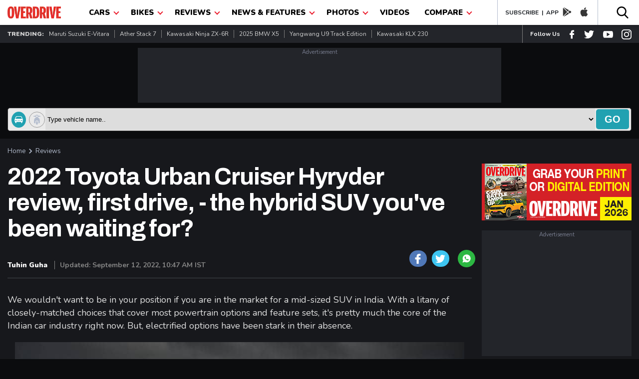

--- FILE ---
content_type: text/html; charset=UTF-8
request_url: https://www.overdrive.in/reviews/2022-toyota-urban-cruiser-hyryder-review-first-drive-the-hybrid-suv-youve-been-waiting-for/
body_size: 50956
content:
 
<!DOCTYPE html>
<html lang="en">
 <head>
 <meta name="viewport" content="width=device-width, initial-scale=1.0, maximum-scale=1.0" />
 <meta http-equiv="Content-Type" content="text/html; charset=utf-8" />
 <title>2022 Toyota Urban Cruiser Hyryder review, first drive, - the hybrid SUV you've been waiting for? - Overdrive</title>
 <meta name="application-name" content="Overdrive">
 <meta property="fb:pages" content="26711484094" />
 <meta itemprop="keywords" content="Toyota Urban Cruiser Hyryder,toyota hyryder review,Toyota Urban Cruiser Hyryder first drive review india,Toyota Urban Cruiser Hyryder test drive india 2022,Toyota Urban Cruiser Hyryder interiors,Toyota Urban Cruiser Hyryder hybrid system,toyota hybrid system,toyota hybrid system explained,Toyota Urban Cruiser Hyryder launch date india 2022,Hyryder launch date India,Toyota Urban Cruiser Hyryder mileage,toyota Urban Cruiser Hyryder price India 2022,Toyota hybrid suv,Toyota Urban Cruiser Hyryder booking,Toyota Urban Cruiser Hyryder features,toyota hyryder 2022,Hyryder,Toyota India,urban cruiser hyryder,Hybrid SUV India,new suvs India 2022,,overdrive" />
 <meta property="fb:app_id"      content="362464230605877" />
 <meta name="title" content="2022 Toyota Urban Cruiser Hyryder review, first drive, - the hybrid SUV you've been waiting for? - Overdrive">
  <link rel="manifest" href="https://www.overdrive.in/manifest.json">
   <meta name="twitter:card" content="summary_large_image"/>
 <meta name="twitter:site" content="@odmag">
 <meta name="twitter:creator" content="@odmag">
 <meta name="twitter:url" content="https://www.overdrive.in/reviews/2022-toyota-urban-cruiser-hyryder-review-first-drive-the-hybrid-suv-youve-been-waiting-for/">
 <meta name="twitter:description" content="Does the Toyota Urban Cruiser Hyryder, the first mainstream hybrid SUV in the country, meet its brief? - Overdrive"/>
 <meta name="twitter:title" content="2022 Toyota Urban Cruiser Hyryder review, first drive, - the hybrid SUV you've been waiting for? - Overdrive"/>
 
 <meta property="og:locale" content="en_US" />
 <meta property="og:site_name" content="Overdrive" />
 <meta property="og:type" content="website" />
 <meta property="og:title" content="2022 Toyota Urban Cruiser Hyryder review, first drive, - the hybrid SUV you've been waiting for? - Overdrive" />
 <meta property="og:description" content="Does the Toyota Urban Cruiser Hyryder, the first mainstream hybrid SUV in the country, meet its brief? - Overdrive" />
<!-- Google Tag Manager -->
<script>(function(w,d,s,l,i){w[l]=w[l]||[];w[l].push({'gtm.start':
new Date().getTime(),event:'gtm.js'});var f=d.getElementsByTagName(s)[0],
j=d.createElement(s),dl=l!='dataLayer'?'&l='+l:'';j.async=true;j.src=
'https://www.googletagmanager.com/gtm.js?id='+i+dl;f.parentNode.insertBefore(j,f);
})(window,document,'script','dataLayer','GTM-T3GGW83');</script>
<!-- End Google Tag Manager -->


 <meta http-equiv="x-dns-prefetch-control" content="on">
 <meta name="theme-color" content="#EB1C2C"/>
 <meta name="keywords" content="Toyota Urban Cruiser Hyryder,toyota hyryder review,Toyota Urban Cruiser Hyryder first drive review india,Toyota Urban Cruiser Hyryder test drive india 2022,Toyota Urban Cruiser Hyryder interiors,Toyota Urban Cruiser Hyryder hybrid system,toyota hybrid system,toyota hybrid system explained,Toyota Urban Cruiser Hyryder launch date india 2022,Hyryder launch date India,Toyota Urban Cruiser Hyryder mileage,toyota Urban Cruiser Hyryder price India 2022,Toyota hybrid suv,Toyota Urban Cruiser Hyryder booking,Toyota Urban Cruiser Hyryder features,toyota hyryder 2022,Hyryder,Toyota India,urban cruiser hyryder,Hybrid SUV India,new suvs India 2022,,overdrive">
 
  <meta name="news_keywords" content="Toyota Urban Cruiser Hyryder,toyota hyryder review,Toyota Urban Cruiser Hyryder first drive review india,Toyota Urban Cruiser Hyryder test drive india 2022,Toyota Urban Cruiser Hyryder interiors,Toyota Urban Cruiser Hyryder hybrid system,toyota hybrid system,toyota hybrid system explained,Toyota Urban Cruiser Hyryder launch date india 2022,Hyryder launch date India,Toyota Urban Cruiser Hyryder mileage,toyota Urban Cruiser Hyryder price India 2022,Toyota hybrid suv,Toyota Urban Cruiser Hyryder booking,Toyota Urban Cruiser Hyryder features,toyota hyryder 2022,Hyryder,Toyota India,urban cruiser hyryder,Hybrid SUV India,new suvs India 2022,,overdrive" />
   <meta name="description" content="Does the Toyota Urban Cruiser Hyryder, the first mainstream hybrid SUV in the country, meet its brief? - Overdrive">
    <link href="https://www.overdrive.in/amp/reviews/2022-toyota-urban-cruiser-hyryder-review-first-drive-the-hybrid-suv-youve-been-waiting-for/" rel="amphtml"/> 
 <link rel="shortcut icon prefetch" href="https://images.overdrive.in/wp-content/uploads/images/ico.png" />
<link rel="icon prefetch" type="image/vnd.microsoft.icon" href="https://images.overdrive.in/wp-content/uploads/images/ico.png"/>
<link href='https://images.overdrive.in/wp-content/uploads/images/ico.png' rel='shortcut icon prefetch' type='image/x-icon' />
<link href='https://images.overdrive.in/wp-content/uploads/images/ico.png' rel='icon prefetch' type='image/x-icon' />

<link href="//s.in.com" rel="dns-prefetch">
<link href="//cdn.ampproject.org" rel="dns-prefetch">
<link href="//googletagservices.com" rel="dns-prefetch">
<link href="//cdn.automatad.com" rel="dns-prefetch">
<link href="//b.scorecardresearch.com" rel="dns-prefetch">
<link href="//google-analytics.com" rel="dns-prefetch">
<link href="//ecdn.firstimpression.io" rel="dns-prefetch">
<link href="//ajax.googleapis.com" rel="dns-prefetch">
<link href="//jsc.mgid.com" rel="dns-prefetch">
<link href="//ad.doubleclick.net" rel="dns-prefetch">
<link href="//adservice.google.co.in" rel="dns-prefetch"> 
<link href="//securepubads.g.doubleclick.net" rel="dns-prefetch"> 
<link href="//pagead2.googlesyndication.com" rel="dns-prefetch"> 
<link href="//googletagservices.com" rel="dns-prefetch"> 
<link href="//images.overdrive.in" rel="dns-prefetch"> 
<link href="//fonts.googleapis.com" rel="dns-prefetch"> 
 
  <!--canonical-->
 <link href="https://www.overdrive.in/reviews/2022-toyota-urban-cruiser-hyryder-review-first-drive-the-hybrid-suv-youve-been-waiting-for/" rel="canonical" />
 
 <script type="application/ld+json">

{"@context": "https://schema.org","@type": "WebSite","url": "https://www.overdrive.in","potentialAction": {"@type": "SearchAction","target": "https://www.overdrive.in/searchresults/{search_term_string}/","query-input": "required name=search_term_string"}}</script>
 <script type="application/ld+json">
					{"@context": "https://schema.org",
					"@type": "Organization",
					"name": "Overdrive", 
					"url": "https://www.overdrive.in/",
					"logo": "https://images.overdrive.in/wp-content/themes/overdrive/images/logood.jpg",
					"sameAs": ["www.facebook.com/odmag","www.twitter.com/odmag"]}
					</script>
					
 		<script type="application/ld+json">
		{"@context": "https://schema.org","@type": "ImageObject",
		 "author": "overdrive.in",
		 "contentUrl": "https://images.overdrive.in/wp-content/uploads/2022/08/2022-Toyota-Hyryder-7.jpg",
		"datePublished": "Sun, 28 Aug 2022 11:55:24 +0530",
		"description": "2022 Toyota Urban Cruiser Hyryder review, first drive, - the hybrid SUV you've been waiting for?"}
		</script>
 	
 													<script type="application/ld+json">
												        [{
												          "@context": "https://schema.org",
												          "mainEntityOfPage":"https://www.overdrive.in/reviews/2022-toyota-urban-cruiser-hyryder-review-first-drive-the-hybrid-suv-youve-been-waiting-for/",
												          "@type": "NewsArticle",
												          "url": "https://www.overdrive.in/reviews/2022-toyota-urban-cruiser-hyryder-review-first-drive-the-hybrid-suv-youve-been-waiting-for/",          
												          "articleSection":"First Drive",
												          "headline": "2022 Toyota Urban Cruiser Hyryder review, first drive, - the hybrid SUV you've been waiting for?",
												          "description":"Does the Toyota Urban Cruiser Hyryder, the first mainstream hybrid SUV in the country, meet its brief?",
												          "author": "Tuhin Guha",
												          "datePublished": "2022-08-28T11:55:24+05:30",
												          "dateModified": "2022-09-12T10:47:14+05:30",
												          "articleBody":"We wouldn't want to be in your position if you are in the market for a mid-sized SUV in India. With a litany of closely-matched choices that cover most powertrain options and feature sets, it's pretty much the core of the Indian car industry right now. But, electrified options have been stark in their absence.

The Toyota Urban Cruiser Hyryder addresses that. It's the first hybrid in this segment, and equally significantly, is the first mainstream hybrid SUV to go on sale in India. How much promise does it show then?
2022 Toyota Urban Cruiser Hyryder: Styling, dimensions
The Toyota Urban Cruiser Hyryder is 4,365mm long, 1,795mm wide and 1,645mm tall. This puts it right in the ballpark of its Korean rivals, but slightly larger than the European competition. In-person, the Toyota's design isn't as extravagant as some rivals but it conveys presence and there's a poise to it that is quite appealing for an SUV of this size. Especially if you pick a bright shade like this blue.

The front end with the now quite common split headlamp treatment takes cues from Toyota's larger SUVs available globally. There's just the right amount of chrome running through the split DRLs and the carbon-fibre-themed top element is a neat touch too(specific to the hybrid). Even the large, low grille flanked by the small headlamps and the crisp grey lip below look proportionately executed. The prominently bulged bonnet adds to this aesthetic. Toyota says the headlamp placement negates the need for front fog lamps.

The side profile, which the Toyota shares with the near-identical Maruti Suzuki Grand Vitara, is more subtly done with simple surfaces and a discreet haunch. The 17-inch alloys are the segment norm and again look contemporary with the dual-tone look. Although we do think that panel gaps, though consistent, could have been tighter. We also noticed some misaligned panels around the boot shut line. Otherwise, the rear too carries over this general sense of being contemporary but not flashy with its rich LED detailing for the taillamps and simple chrome. Again the grey elements in the bumper stand out as do the unique vertical placement for the indicators.
2022 Toyota Urban Cruiser Hyryder: Interiors, features
Another child of the Toyota-Suzuki alliance, the Urban Cruiser Hyryder is based on the same Suzuki Global C architecture you find underneath the smaller Brezza, enlarged here to the same 2,600 wheelbase as the S-Cross.

But you wouldn't know it when you step inside the Hyryder. To start with, the doors shut with a fairly convincing thud. The ambience here, again like the outside, may not be the plushest in this segment but it still is a big step up from anything we have seen from Toyota or Maruti Suzuki at this price point before. The layered dash with its Fortuner-like central treatment looks contemporary but more pleasing are the wide swathes of brown soft surfaces(all black in the non-hybrid variants). This material covers most of the common touchpoints lending a significant boost to the perception of quality here. The 7-inch digital instrument cluster also helps with this feeling with its crisp but functional display and informative menus and data.


These go some way in covering for the bits we don't like. Much of the switchgear and controls have been lifted straight off cars like the Baleno, apart from the ones for the seat cooling and starter button that comes clearly from Toyota's parts bin. They work and feel perfectly alright and by any stretch will last long enough too, but some greater differentiation would have set these more premium cars apart further. We also would have liked a finer texture for the black plastic that you find in the lower half of the dash.

Look past these small misses and there's more good news with the Urban Cruiser Hyryder. Space is right up there with the best in this segment. The front seats are wide, supportive and well contoured but some might find that the split cushion for the backrest is a bit intrusive. And while the footwells are deep, we found our knees fouling with the centre stack quite often. The seats are somewhat similar at the rear but there's good support here too with the space being comfortable for three medium-sized adults. There's quite a bit of knee room and under-thigh support isn't lacking either. You even get a recline function which in the more upright position is a touch too straight and best only for freeing up more boot space. The party trick with the Hyryder though is its big panoramic sunroof, which happens to be dual-pane in the truest sense! The shade for it though, could have been of a far nicer material.
As for storage spaces, most of the door pockets are large and useful and you have enough in the way of cubbies. If anything, a single USB port at the front seems limiting. With this hybrid version of the Hyryder, you also get a smaller boot(approx. 300 litres). But what is there is well managed with a removable flat floor and wide opening.


The Toyota Urban Cruiser Hyryder does reasonably well with the features it offers. You get the same 9-inch screen that we've seen in recent Maruti Suzuki cars but upgraded here with wireless Android Auto/Apple Carplay as well as Toyota's suite of connected-tech features. There's also the informative HUD display as well as cooled seats and auto headlamps. But we think there should have also been rain-sensing wipers and a powered driver's seat, considering the competition this SUV is up against.
2022 Toyota Urban Cruiser Hyryder: Safety
The Global C platform is a robust one by all accounts and that should continue with the Toyota Hyryder too. As for safety equipment, you get six airbags, an auto-dimming rear-view mirror, 360-degree camera, a middle 3-point seatbelt for the rear passenger, TPMS and ISOFIX child seat mounts, putting this Toyota in largely good stead although we think a five-star NCAP rating will be a reassuring addition.
2022 Toyota Urban Cruiser Hyryder: Hybrid system explained
Toyota's hybrid system in the Urban Crusier Hyryder uses a 1.5-litre petrol motor that puts out 92PS and 122 Nm. That is paired with an 80PS and 141 Nm electric motor via a CVT for a combined 116PS. The electric motor is fed by a small battery pack that uses regen and the engine to charge up. The Hyryder always starts up in EV mode, and will stay in this mode at say parking or crawling traffic speeds until the battery is depleted.

The engine only cuts in when you ask for more power, supplementing the electric motor and charging the battery at the same time. At full-bore acceleration, the engine and motor work in conjunction to deliver maximum performance. A power control unit and a power split device work together to manage the two motive sources most efficiently, even allowing the engine to cut out at highway speeds if there's less load on the drivetrain. Toyota says you can drive up to 60 per cent of the time on electric power alone, which we think is a fair claim.
2022 Toyota Urban Cruiser Hyryder: Driving Impressions
One of the Toyota Urban Cruiser Hyryder's best attributes is the way it makes this quite complex-sounding hybrid feel natural on the road, in this Suzuki-derived architecture. There's something quite soothing about starting in complete silence, and with the instant torque crawling along is done without the usual jerks and drones of a combustion-engined car. Then when the engine does kick in, the switchover is completely seamless.

Here, performance is more forthcoming than the 115PS power output suggests. Although those looking for the mid-range thrills of a diesel or turbo-petrol will be left wanting. The Hyryder hybrid is just quick enough to not feel like a laggard in faster traffic or during overtakes. A combined torque figure isn't available but it is estimated that you have at least 180 Nm at your disposal at all times. The 0 to 100 kmph time of 12s isn't a fully accurate depiction of the SUV's pace, since here the motor and engine are fully occupied with powering the wheels. You get three drive modes but we think sticking to the Normal mode will cover most of your needs, since there isn't a significant variation in how they make the SUV feel. Our only real criticism here is that the engine is quite noisy which takes away from the otherwise calming driving experience.

The e-CVT also works well. Except some delay in picking up pace during a quick overtake, there's little of the unloved 'rubberband' effect. The electric power seems to fill out gaps in the engine's powerband well. In effect, you have steady, uninterrupted acceleration. Also, a useful addition is the Braking gearbox mode. This effectively keeps the engine running at a higher rpm to mimic engine braking downhill and will also keep feeding the battery with more energy. We also found it quite useful in traffic since you don't get regen levels like in some other hybrids. The effect of all of this is that you get a rated 27.97 kmpl. We couldn't put the Urban Crusier Hyryder through an efficiency test but we barely ever saw the gauge drop below 20 kmpl in some quite heavy driving. This makes it one of the most efficient cars you can buy in the country that isn't a full BEV.

Now that should be reason enough for some of you to decide on the Hyryder but it must be said that the Toyota pairs this impressive drivetrain with a largely competent dynamic character. You have good visibility with the edges of the bonnet visible and the steering itself is light at low speeds. It weighs up well enough although it could be more direct at higher speeds. Oddly, we did find the the driving position to be slightly upset by a throttle pedal that felt placed a bit too far outboard. Also on mildly uneven highways, common in India, we saw ourselves making small corrections often. But generally, the Hyryder impresses more with its ride quality.

The SUV feels substantial on the move at all speeds and handles most bad sections confidently. Some larger low speed bumps pass through but even this is well damped. Around bends, there's about as much roll as you would expect in such an SUV and a touch of dive while braking but the Toyota is not really for you if you are looking for driving thrills. It finds a nice rhythm around corners at middling speeds but the drivetrain and the steering don't enjoy anything more demanding than that. But this trait will hardly be a deal-braking if you are considering the Hyryder.


2022 Toyota Urban Cruiser Hyryder: Verdict, expected price
A mainstream hybrid SUV has been some time coming, but now that it's here the Toyota Urban Cruiser Hyryder goes right near the top as one of your options in the C-SUV segment. It can't quite match the toys or dynamism of some rivals but it looks and feels substantial, and is comfortable. And with that cohesively paired hybrid system with its incredible efficiency, the Hyryder seems like it has more than met its brief. Especially since we think it will be priced just above the diesel competition.
Text: @tuhinguhaImages: @anis.shaikh.media&nbsp;
Also read,
Toyota Urban Cruiser Hyryder to launch in India by early September
Spec Comparison: Maruti Suzuki Grand Vitara &amp; Toyota Hyryder vs rivals
2022 Toyota Urban Cruiser Hyryder officially unveiled 
 ",
												          "keywords":"Toyota Urban Cruiser Hyryder toyota hyryder review Toyota Urban Cruiser Hyryder first drive review india Toyota Urban Cruiser Hyryder test drive india 2022 Toyota Urban Cruiser Hyryder interiors Toyota Urban Cruiser Hyryder hybrid system toyota hybrid system toyota hybrid system explained Toyota Urban Cruiser Hyryder launch date india 2022 Hyryder launch date India Toyota Urban Cruiser Hyryder mileage toyota Urban Cruiser Hyryder price India 2022 Toyota hybrid suv Toyota Urban Cruiser Hyryder booking Toyota Urban Cruiser Hyryder features toyota hyryder 2022 Hyryder Toyota India urban cruiser hyryder Hybrid SUV India new suvs India 2022  ",
												          "thumbnailUrl":"https://images.overdrive.in/wp-content/uploads/2022/08/2022-Toyota-Hyryder-7.jpg ",
												          "image":{
												                "@context": "https://schema.org",
												                "@type": "ImageObject",
												                "width": "586px",
												                "height": "331px",
												                "url":"https://images.overdrive.in/wp-content/uploads/2022/08/2022-Toyota-Hyryder-7.jpg"
												              },
												              "publisher":{
									                "@context": "https://schema.org",
									                "@type": "Organization",
									                "name": "Overdrive",
									                "logo": {
									                        "@context": "https://schema.org",
									                        "@type": "ImageObject",
									                        "url": "https://www.overdrive.in/images/logo.png",
														      "width": "177",
														      "height": "40"
									                    },
									                "url":"https://www.overdrive.in"
									              } 
												        
												        }]
												    </script>


 <meta property="og:url" content="https://www.overdrive.in/reviews/2022-toyota-urban-cruiser-hyryder-review-first-drive-the-hybrid-suv-youve-been-waiting-for/" />
 <meta property="twitter:image" content="https://images.overdrive.in/wp-content/uploads/2022/08/2022-Toyota-Hyryder-7.jpg" />
 <meta property="og:image" content="https://images.overdrive.in/wp-content/uploads/2022/08/2022-Toyota-Hyryder-7.jpg" />
 <meta name="thumbnail" content="https://images.overdrive.in/wp-content/uploads/2022/08/2022-Toyota-Hyryder-7.jpg" />
            
										                    	<script type="application/ld+json">
		{"@context": "https://schema.org","@type": "ImageObject",
		 "author": "overdrive.in",
		 "contentUrl": "https://images.overdrive.in/wp-content/uploads/2022/08/2022-Toyota-Hyryder-7.jpg",
		"datePublished": "https://images.overdrive.in/wp-content/odgallery/2020/08/57671_2020_Toyota_Urban_Cruiser_STD_468x263.jpg",
		"description": "Toyota Urban Cruiser 2020"}
		</script>
		
																			<script type="application/ld+json">
																			{
																			  "@context": "https://schema.org",
																			  "@type": "Car",
																			  "name" : "Toyota Urban Cruiser 2020",
																			  "image" : "https://images.overdrive.in/wp-content/odgallery/2020/08/57671_2020_Toyota_Urban_Cruiser_STD_468x263.jpg",
																			  "model" : "Urban Cruiser 2020",
																			  "brand" : "Toyota",
																			  "fuelType" : "Petrol ",
																			  "vehicleTransmission" : "Manual Automatic ",
																			 
																			  "manufacturer":{
																			  		"@type" :"Organization",
																			  		"name" : "Toyota" 
																			  },
																			   "aggregateRating":{
																			  		"@type" :"AggregateRating",
																			  		 
																			  		"ratingValue" : "4",
																			  		"ratingCount" : "1" 
																			  }
																			 
																			  ,
																			    "offers":{
																			  		"@type" :"AggregateOffer",
																			  		"priceCurrency" : "INR",
																			  		"lowPrice" : "840000",
																			  		"highPrice" : "1130000" ,
																			  		"offerCount" : "0" 
																			  		 
																			  }
																			  
																			  ,
																																								        "fuelEfficiency":{
																			  		"@type" :"QuantitativeValue",
																			  		"name" : "Mileage : 18.76 kmpl" 
																			  		 
																			  }, 																			  
																			    "vehicleEngine":{
																			  		"@type" :"EngineSpecification",
																			  		"name" : "Engine : 1499 " 
																			  		 
																			  } 
																			}
																			</script>
																						 	

 <script type="application/ld+json">
												{
												    "@context": "https://schema.org",
												    "@type": "WebPage",
												    "name": "2022 Toyota Urban Cruiser Hyryder review, first drive, - the hybrid SUV you've been waiting for? - Overdrive",
												    "description": "Does the Toyota Urban Cruiser Hyryder, the first mainstream hybrid SUV in the country, meet its brief? - Overdrive",
												    "url" : "https://www.overdrive.in/reviews/2022-toyota-urban-cruiser-hyryder-review-first-drive-the-hybrid-suv-youve-been-waiting-for/" 
												}
												</script>

 
<!-- arjun Code start-->
<script>

function _w18gcon(wg) {

    var i, x, y, cl = document.cookie.split(";");

    var out = {};

    var c = 0;

    for (i = 0; i < cl.length; i++) {

        x = cl[i].substr(0, cl[i].indexOf("="));

        y = cl[i].substr(cl[i].indexOf("=") + 1);

        x = x.replace(/^\s+|\s+$/g, "");

        if (x == "nnmc") {

                out.nnmc = unescape(y);

                c = c + 1

        } else if (x == "_w18g") {

                out._w18g = unescape(y);

                c = c + 1

        } else if (x == "_w18s") {

                out._w18s = unescape(y);

                c = c + 1

        }

 

        if (c == 3) {

            return out

        }

    }

    return out
}
var _w18_uni_id = _w18gcon('_w18g');


</script>

<!-- arjun Code End-->
 <!-- Google Analytics comscore starts-->
<script>
 (function(i,s,o,g,r,a,m){i['GoogleAnalyticsObject']=r;i[r]=i[r]||function(){
                    (i[r].q=i[r].q||[]).push(arguments)},i[r].l=1*new Date();a=s.createElement(o), m=s.getElementsByTagName(o)[0];a.async=1;a.src=g;m.parentNode.insertBefore(a,m)
        })(window,document,'script','//www.google-analytics.com/analytics.js','ga');
     ga('create', 'UA-1850363-4', 'auto');
  	 
  	  ga('set', 'dimension2', _w18_uni_id._w18g); 
  	  
    
  ga('set', 'dimension3','{"microsite":"own","_w18g":"'+_w18_uni_id._w18g+'","sections":"News","language":"english","tags":"Toyota Urban Cruiser Hyryder,toyota hyryder review,Toyota Urban Cruiser Hyryder first drive review india,","data":{"post_type":"news","attributes":[{"c1":"news-cars-auto"}],"autono":"759392","object_type":"automobile"}}');
      
      ga('send', 'pageview');    
    function GAEventTracker(category,action,opt_label) {
   
  	ga('send', 'event', ''+category+'', ''+action+'', ''+opt_label+'');
  	
  	}
</script>
<!-- Google Analytics Code End-->
<!-- Begin comScore Tag -->
<script>
  var _comscore = _comscore || [];
  _comscore.push({ c1: "2", c2: "6683813" });
  (function() {
 var s = document.createElement("script"), el = document.getElementsByTagName("script")[0]; s.async = true;
 s.src = (document.location.protocol == "https:" ? "https://sb" : "http://b") + ".scorecardresearch.com/beacon.js";
 el.parentNode.insertBefore(s, el);
  })();
</script>
<noscript>
  <img src="http://b.scorecardresearch.com/p?c1=2&c2=6683813&cv=2.0&cj=1" />
</noscript>
<!-- End comScore Tag -->	
		
							<!-- start - Arjun Tracking -->
							<script>
						    /* (function() {
						
						               window._w18hn = "OD"; 
						            
											window._w18_config={"microsite":"own","_w18g":"'+_w18_uni_id._w18g+'","sections":"Reviews","tags":"Toyota Urban Cruiser Hyryder,toyota hyryder review,Toyota Urban Cruiser Hyryder first drive review india","language":"english","data":{"autono":"759392","attributes":[{"c1":""}]}};
											 
						               var w18 = document.createElement('script'); w18.type = 'text/javascript'; w18.async = true;
						
						               w18.src = 'https://s.in.com/common/script_catch.js';
						
						               var s = document.getElementsByTagName('script')[0]; s.parentNode.insertBefore(w18, s);
						
						 
						
						        })();*/
						
						</script>
						
						<!-- End - Arjun Tracking -->
						<script>

var dfp_date = new Date(); 
//var od_reviews_gutter_ck = "od_GUTTER_reviews";

 
 function close_mc_gutter(){
 
	dfpGutter_setCookie(od_reviews_gutter_ck,1,1);		

 }


function dfpGutter_setCookie(e,t,n){
	var r=new Date;
	r.setDate(r.getDate()+n);
	var i=escape(t)+(n==null?"":"; expires="+r.toUTCString())+"; path=/; domain=.overdrive.in; ";
	document.cookie=e+"="+i
}
function dfpGutter_getCookie(e){
	var t,n,r,i=document.cookie.split(";");
	for(t=0;t<i.length;t++){
		n=i[t].substr(0,i[t].indexOf("="));
		r=i[t].substr(i[t].indexOf("=")+1);
		n=n.replace(/^\s+|\s+$/g,"");
		if(n==e){
			return unescape(r)
			}
		}
}


</script>
				<script>
				 
				var dfp_flag_gutter=!0;function FPgetcookieForDFP(e){var t=document.cookie,r=t.indexOf(e);if(-1==r||""==e)return"";var n=t.indexOf(";",r);return-1==n&&(n=t.length),unescape(t.substring(r+e.length+1,n))}function _w18setuserbehaviour(){var e={};if("undefined"!=typeof localStorage&&null!==localStorage.getItem("_w18userinfo")){e=localStorage.getItem("_w18userinfo"),e=unescape(e);var t=JSON.parse(e);for(var r in t.interest_bucket)googletag.pubads().setTargeting(r,t.interest_bucket[r])}return!1}
					var googletag = googletag || {};
					googletag.cmd = googletag.cmd || [];
		  	      googletag.cmd.push(function() {

                googletag.pubads().disableInitialLoad();
				googletag.pubads().enableSingleRequest();
				googletag.pubads().collapseEmptyDivs(true);
				googletag.enableServices();

                });
                
		googletag.cmd.push(function(){     
            var _w18_pp_uni_id = _w18gcon("_w18g");
          //CHECK IF COOKIE EXISTS
          if(_w18_pp_uni_id.hasOwnProperty("_w18g")){
                    //COOKIE SET ALREADY    
                    _w18_pp_uni_id= _w18_pp_uni_id._w18g;
                    //googletag.pubads().enableSyncRendering();                    
                    googletag.pubads().setPublisherProvidedId(_w18_pp_uni_id);
          };
        });
					(function() {
					var gads = document.createElement("script");
					gads.async = true;
					gads.type = "text/javascript";
					var useSSL = "https:" == document.location.protocol;
					gads.src = (useSSL ? "https:" : "http:") + "//www.googletagservices.com/tag/js/gpt.js";
					var node = document.getElementsByTagName("script")[0];
					node.parentNode.insertBefore(gads, node);
					})();
					
					
				</script>

				<script>
				googletag.cmd.push(function() { googletag.defineSlot('/1039154/Overdrive/Overdrive_ROS/Overdrive_ROS_728x90', [728,90], 'Overdrive/Overdrive_ROS/Overdrive_ROS_728x90').addService(googletag.pubads()); googletag.defineSlot('/1039154/Overdrive/Overdrive_ROS/Overdrive_ROS_300x250_1', [300,250], 'Overdrive/Overdrive_ROS/Overdrive_ROS_300x250_1').addService(googletag.pubads()); googletag.defineSlot('/1039154/Overdrive/Overdrive_ROS/Overdrive_ROS_300x250_2', [300,250], 'Overdrive/Overdrive_ROS/Overdrive_ROS_300x250_2').addService(googletag.pubads()); googletag.defineSlot('/1039154/Overdrive/Overdrive_ROS/Overdrive_ROS_728x90_2', [728,90], 'Overdrive/Overdrive_ROS/Overdrive_ROS_728x90_2').addService(googletag.pubads()); googletag.defineSlot('/1039154/Overdrive/Overdrive_ROS/Overdrive_ROS_300x600', [300,600], 'Overdrive/Overdrive_ROS/Overdrive_ROS_300x600').addService(googletag.pubads()); googletag.defineSlot('/1039154/Overdrive/Overdrive_ROS/Overdrive_ROS_300x250_3', [300,250], 'Overdrive/Overdrive_ROS/Overdrive_ROS_300x250_3').addService(googletag.pubads());  googletag.pubads().enableSingleRequest();googletag.pubads().collapseEmptyDivs(true);
				 
				googletag.enableServices();
				});
				
function loadgads(){
 //alert('here');
  googletag.cmd.push(function() {
        googletag.pubads().refresh();
    });
                 

   }
   window.onload=loadgads;
				</script>						 
						 
<script>
(function() {
    var link = document.createElement('link');
    link.rel = "stylesheet";
    link.href = "//fonts.googleapis.com/css?family==Archivo+Black|Archivo:400,700|Nunito:400,700,900&display=swap";
    document.querySelector("head").appendChild(link);
})();
</script>
    <style type="text/css">
    /*header*/
    body {padding: 0;margin: 0;-webkit-overflow-scrolling: touch;color: #D3D3D3;font-family: 'Nunito', sans-serif;background: #0B0C0E;margin-top: 50px }a, h1, h2, h3, h4, h5, h6, p, ul, li {padding: 0;margin: 0 }
    a {display:block;text-decoration: none; color: #21A1B1 }a:hover {text-decoration: none }ol, ul {list-style: none;}blockquote, q {quotes: none;}blockquote:before, blockquote:after, q:before, q:after {content: '';content: none;}table {border-collapse: collapse;border-spacing: 0;}img {width: 100%;display: block; margin-bottom: 5px; height: auto}* {outline: none;}button {background: transparent;border: none;}.show-m-1024 {display: none;}.grid-left {flex-grow: 1;min-width: 0;min-height: 0;margin-right: 20px;position: relative;}.grid-right {width: 300px;flex-shrink: 0 }.title_small {font-size: 30px; position: relative; top: 0px; font-weight: 700;line-height: 1.22;color: #E0E0E0;text-transform: capitalize;font-family: 'Archivo', sans-serif;display: block;}.title_med {font-size: 30px;font-weight: 700;line-height: 1.22;letter-spacing: -1.25px;top: 6px;color: #E0E0E0;text-transform: capitalize;font-family: 'Archivo', sans-serif;display: block;}.title_big {padding-bottom:15px;font-family: 'Archivo', sans-serif;font-size: 55px;font-weight: 700;line-height: 1.22;letter-spacing: -2.75px;color: #E0E0E0;opacity: 1;display: block;}.big-title {font-family: 'Archivo', sans-serif;font-size: 42px;font-weight: 700;line-height: 1.22;letter-spacing: -2.75px;color: #E0E0E0;opacity: 1;position: relative;top: 0px;text-transform: capitalize;display: block;}.mtminus44{margin-top: -24px;}.small-thumb-copy {
    font-size: 16px;
    font-weight: 500;
    margin: 5px 0;
    line-height: 22px;
    color: #fff;
    letter-spacing: 0.6px;
}.title_med_evc {font-size: 30px;font-weight: 700;line-height: 1.22;letter-spacing: -1.25px;   
    top: 6px;color: #00AE4D;text-transform: capitalize;font-family: 'Archivo', sans-serif;display: block;}
.small-thumb-copy-evc {
    font-size: 16px;
    font-weight: 500;
    margin: 5px 0;
    line-height: 22px;
    color: #00AE4D;
    letter-spacing: 0.6px;
}.color-evc{color: #00AE4D;}
.news-wrap .small-thumb-copy{min-height:22px}
.news-wrap{min-width:300px;height:217px}
.small-thumb-copy:hover {color:#00AE4D}
.title_big{min-height:30px}
.review-wrapper a{min-height:15px}
.big-title{min-height:40px}
.grid-right{min-height:300px;max-width:300px}
.slick-list{max-height:440px}
.slider-thumb{max-height:369px}
.slick-slide img{min-height:118px}
.slick-dots{max-height:10px}
.slider-title{min-height:40px}
.title_small{min-height:37px}
.top-slider{min-height:475px}
.h-latest-thumb{min-height:65px}
.vplay-icon{min-height:30px}
.vplay-icon svg{min-height:20px}
.small-thumb-copy:hover {color:#21A1B1}.main-section {margin: 0 0 20px;}.container {padding: 0 15px;max-width: 1260px;margin: 0 auto;position: relative;}.catagory, .catagory a {text-align: left;font: 900 12px/15px 'Nunito', sans-serif;letter-spacing: 0;color: #21A1B1;display: block;}.author, .author a {font: 400 13px/16px 'Nunito';letter-spacing: 0;color: #21A1B1;display: flex;}.author span {color: #B9B9B9;margin-left: 5px;}.od-flex {display: -webkit-box;display: -moz-box;display: -ms-flexbox;display: -webkit-flex;display: flex;}.wrap-div{flex-wrap: wrap;}.justify-content {-webkit-justify-content: space-between;-moz-justify-content: space-between;justify-content: space-between;}.align-items {-webkit-align-items: center;align-items: center;}.align-top{-webkit-align-items:flex-start;align-items: flex-start;}.white-bg {background: #FFFFFF }.black-bg {background: #000 }.dark-grey-bg {background: #23252A;}.in-dark-gray{background: #17181C;min-height:1500px}.color-blue{color: #21A1B1;}.blue-button{display: flex;width: 94px;height: 31px;justify-content: center;align-items: center;font: 700 15px/1 'Nunito';letter-spacing: 0;color: #FFFFFF;border-radius: 5px;background: #21A1B1;text-transform: uppercase;}header {box-shadow: 0px 3px 6px #00000029;position: fixed;height: 50px;width: 100%;top: 0;left: 0;right: 0;z-index: 99;}.od-logo {margin-top: 13px;width: 107px }.menu-list {margin: 0 10px }.dropbtn {color: #000;padding: 15px;font-size: 16px;border: none;text-transform: uppercase;font-size: 15px;font-weight: 900; display: block}.dropdown {position: relative;}.dropdown-content {display: none;position: absolute;background-color: #EB1C2C;min-width: 200px;box-shadow: 0px 8px 16px 0px rgba(0, 0, 0, 0.2);z-index: 1;}.dropdown-content a {color: #fff;padding: 6px;text-decoration: none;display: block;font-size: 14px;text-transform: capitalize;font-weight: 700;border-bottom: 1px solid #000;margin: 0 10px;}.dropdown:hover .dropdown-content li:last-child a {border-bottom: 0 solid #000;}.dropdown-content a:hover {color: #eee }.dropdown:hover .dropdown-content {display: block;}.dropdown:hover .dropbtn {background-color: #EB1C2C;color: #fff }.od-app {border-left: 1px solid #B4BDCE;padding-left: 15px;border-right: 1px solid #B4BDCE;padding-right: 10px;}.navArrowIcon {border: solid #EB1C2C;position: relative;top: -2px;left: 5px;border-width: 0 2px 2px 0;display: inline-block;padding: 3px;transform: rotate(45deg);-webkit-transform: rotate(45deg);}.dropdown:hover .navArrowIcon {border: solid #fff;border-width: 0 2px 2px 0;display: inline-block;padding: 3px;transform: rotate(45deg);-webkit-transform: rotate(45deg);}.download-app a {color: #1D2126;font-weight: 700;font-size: 12px;text-transform: uppercase;}.download-app {color: #1D2126;font-weight: 700;font-size: 12px;text-transform: uppercase;}.od-app svg {margin-top: 4px;padding: 0 8px;}.od-search {margin-top: 12px;}#od-search-bar {display: none;position: absolute;right: 15px;z-index: 9;width: 320px;top: 50px;border: none;box-shadow: 5px 5px 10px #00000029;}#od-search-bar .search-container {border: none;}#od-search-bar input[type=text] {border: none;font-size: 15px;margin: 0 10px;font-style: italic;width: 100%;padding: 8px 0 }.trendingListing span {font-size: 12px;font-weight: 900;text-transform: uppercase;}.trendingListing a {font-size: 12px;font-weight: 400;color: #D3D3D3;margin: 10px 0;border-right: 1px solid #7E7E7E;padding: 0px 10px;text-transform: capitalize;}.trendingListing li:last-child a {border-right: 0 solid;}.od-follow-us {border-left: 1px solid #7E7E7E;padding-left: 15px;}.follow-us {color: #fff;font-weight: 700;font-size: 12px;text-transform: capitalize;}.od-follow-us svg {padding-left: 15px;margin-top: 7px;}.top-ad-section {margin: 20px 0 }.search-container {background: #eaeaea;padding: 2px;border: 1px solid #363636;border-radius: 5px;}.car-bike-icon svg {border: 1px solid #999;border-radius: 50%;padding: 5px;margin-right: 6px;position: relative;top: 7px;left: 5px;}.formflex {width: 100%;}.car-bike-icon .active-icon svg {fill: #fff;background: #21A1B1;border: 1px solid #21A1B1;}.advance-search input[type=text] {border: none;font-size: 15px;margin: 0 10px;font-style: italic;width: 100%;}.advance-search {margin-bottom: 15px;}.go-search {background: #21A1B1;color: #fff;font-size: 20px;font-weight: 900;border: none;cursor: pointer;padding: 4px 17px;text-transform: uppercase;border-radius: 5px;margin: 2px;}.block-list-grid{display: flex;flex-wrap: wrap;align-content: space-between;}.time-stamp{font: 700 12px/16px 'Nunito';color: #7C7C7C;}.block-list-div{margin: 25px 0 0;}.block-list-div .big-title{position: initial;margin: 0 0 20px;}@media screen and ( max-width: 1024px) {.flex-wrap {flex-wrap: wrap;}.hide-m-1024 {display: none;}.show-m-1024 {display: block;}.mobileListing a {font-size: 13px;font-weight: 700;color: #fff;text-transform: uppercase;padding: 12px 0;}.appListing a {font-size: 12px;color: #000;text-transform: capitalize;font-weight: 700;padding: 0 10px;border-right: 1px solid #ccc;margin: 13px 0; display: block}.appListing li:last-child a {font-size: 12px;color: #000;text-transform: capitalize;font-weight: 700;padding: 0 0 0 10px;border-right: 0 solid #ccc;margin: 13px 0;}}.pancake, .close-pancake {display: none }@media screen and ( max-width: 800px) {.big-title {font-size: 25px;position: relative;top: -5px;letter-spacing: -1.75px;}.title_big {font-size: 25px;letter-spacing: -1.75px;    padding-bottom: 5px;}.title_small {letter-spacing: -1.25px;}header {height: 42px;}.menu-list {border-bottom: 0 none;width: 100%;z-index: 999;background-color: #000000;opacity: 0.9;}.slid_dwn {display: none;left: 0;position: fixed;z-index: 99;top: 0;width: 96%;background: #fff;opacity: 1;border: 0 solid #fb9e4c;bottom: 0;border-right: 0;margin: 0 }header .od-logo {width: 90px;margin: 10px 0 10px 30px;}.nav {position: relative;z-index: 99;}.nav .container, .social-share-div .container {height: auto;width: 100%;justify-content: center;}.dropdown:hover .dropdown-content {display: none;}.dropdown:hover .dropdown-content.show {display: block }.no-scroll-show {display: none;}.pancake.hamburger-div {top: 7px;left: 10px;position: fixed;}.pancake svg {top: -2px;fill: #000;width: 30px;height: 30px;position: relative;}.close-pancake svg {width: 40px;height: 40px;}.pancake, .close-pancake {display: block }.close-pancake {padding: 10px 10px 0;text-align: right;border-bottom: 1px solid #ccc;}.dropdown-content {position: relative;}.dropdown-content a {margin: 0 20px;}.dropbtn {padding: 10px 15px;}.od-search {margin-top: 8px;}.od-search svg {width: 20px;}.hide-mobile {display: none;}#od-search-bar {right: 0;left: 0;width: 91%;top: 41px;margin: 0 auto;}.go-search {font-size: 13px;font-weight: 700;padding: 8px 12px;}body {margin-top: 42px;}.mobileListing a {font-size: 12px;}.grid-left {width: 100%;margin-right: 0;min-height:268px}.grid-right {width: 100%;max-width:auto;min-height:inherit }
.small-thumb-copy {
    font-size: 14px;
   
    line-height: 18px;
   
}}
 .scrollme a:hover{color:#21A1B1;}
	 .video-container a:hover{color:#21A1B1;}
	 .launch-wrapper .view-all {
    text-align: left;
    padding-bottom: 0px;
    padding-top: 10px;
}
.vehder .big-title {
    top: 0;} 
     /*header*/
  .view-all {
    text-align: right;
    font: 700 14px/19px 'Nunito', sans-serif;
    letter-spacing: 0;
    color: #21A1B1;
    cursor: pointer;
    padding-bottom: 15px;
    display: block;
}
.search-container .selectize-control.single .selectize-input, .selectize-dropdown.single{border:0px;background: #eaeaea;min-height:43px}
.search-container{min-height:45px;padding:0 2px}
.selectize-control, .selectize-input{max-height:45px;}
.selectize-input>input{height:22px}
.go-search{min-height:40px}
.trending{min-height:36px}
.dropdown{min-height:50px}
            
             
/*ads*/
.mt-15{margin-top: 15px}

       .mb-15{margin-bottom: 15px}

       .mb-5{margin-bottom: 5px}

       .add_wrp{margin:0;padding:0;position:relative;text-align:center}

       .add_txt{color:#797e90;display:inline-block;font-size:11px;padding:1px 0;width:100%}

       .add_placeholder_728_90{background-color:#23252A;font-size:0;margin:10px auto;width:728px;height:110px;text-align:center;}
       .add_placeholder_300_250{background-color:#23252A;font-size:0;margin:10px auto;width:300px;height:252px;text-align:center;}
       .add_placeholder_300_250 iframe{ height:252px !important;}
       .add_placeholder_320_50 iframe{ height: 52px !important;}

       .add_placeholder_320_50{background-color:#23252A;font-size:0;margin:10px auto;width:320px;height:60px;text-align:center; }

       .add_placeholder_300_100{background-color:#23252A;font-size:0;margin:10px auto;width:300px;height:125px;text-align:center;}

       .add_placeholder_300_600{background-color:#23252A;font-size:0;margin:10px auto;width:300px;height:625px;text-align:center;}

       .add_placeholder_441_91{background-color:#23252A;font-size:0;margin:10px auto;width:441px;height:106px}

       .add-section{clear: both; margin:auto; }

       .add-section .add_wrp iframe{width: 100%}

       .add-section .add_wrp .ad-block{margin: 0px !important}
       .add-section .add_wrp{min-height:90px}

 
 /*ads end */
 @media (max-width: 800px){
  .top-slider{min-height:inherit}
 }
    </style>

 <style type="text/css">
  /*first print for article page*/
  iframe{ width:100%!important; }
  .pressrelases {
    background: #000;
    padding: 20px 20px 0;
    border: 1px solid #707070;
}.flyingad {
    bottom: 38px!important; 
}
.mytag a{float:left;padding:5px 0; color: #a7a7a7; }
.mytag a:hover{  color:#21A1B1; }
.mytag{clear:both;}
.sesonendoffer{clear:both;}
.sesonendoffer a:hover{  color:#21A1B1; }
.sesonendoffer a{ border: 1px solid grey; font-style: italic; border-radius: 4px; padding: 7px;margin-top: 10px;color: #21A1B1;}
.pressrelases .article-title{ color: #fff}
 .article-desc p {font:400 18px/26px 'Nunito';color: #E0E0E0;padding-bottom: 20px;}h3 {color: #21A1B1; font: 700 24px/26px 'Archivo', sans-serif;}
     .article-title{text-align: left;font: 700 48px/52px 'Archivo';letter-spacing: -1.2px;/*color: #21A1B1;*/color: #fff;padding: 0 50px 0 0 }.article-desc{margin: 30px 0;}._50f7 {color: #4b4f56;}.article-details{display: flex;justify-content: space-between;align-items: flex-end;margin: 10px 0;padding: 0 0 15px;border-bottom: 1px solid #42484C;}.auth-details span{display: inline-block;}.art-auth-name a{font: 800 14px/17px 'Nunito';letter-spacing: 0;color: #21A1B1;padding: 0 10px 0 0;}.art-timestamp{font: 700 14px/17px 'Nunito';letter-spacing: 0;color: #848484;padding: 0 0 0 10px;border-left: 1px solid #848484;}.art-social-block{display: flex;align-items: center;}.art-social-block a {display: inline-block;border-radius: 50px;position: relative;line-height: 0;padding: 7px 6px 4px 7px;width: 22px;height: 22px;margin: 0 0 0 10px;}.twitter a {background: #3ec5f1;}.facebook a {background: #5078b8;}.right-tab-section .tablinks.active{background: #F5F5F7;color: #101114;}.tag-flex-class{display: flex;align-items: center;flex-wrap: wrap;}.tag-label{font: 900 16px/22px 'Nunito';color: #FFFFFF;}.tag-flex-class span{padding: 0px;/*border-right:1px solid #B4BDCE*/}.tag-flex-class span a{font: 400 16px/24px 'Nunito';color: #E0E0E0;}.common-grid-block .big-title{font: 900 26px/28px 'Archivo';letter-spacing: -2.7px;color: #E0E0E0;top:0;display: flex;justify-content: space-between;}.common-grid-block{margin: 20px 0;}.comment-section{margin: 40px 0;}.grid-right .promoted-block .od-flex{flex-direction: column;}.grid-right .od-flex .promoted-wrap{width:100%;}.tab-inner-content{padding: 10px;}.number-flex{display: flex;justify-content: center;align-items: center;}.round-no{font: 700 14px/25px 'Archivo';color: #42484C;padding: 0 8px;border: 2px solid #42484C;border-radius: 50%;}.svg-icon{margin: 2px 0 0 5px;}.drop-down-div{margin: 0px 0;}.dropdown-div{margin: 10px 0;}.dropdown-div .custom-select-wrapper{margin: 0 0 10px;}.custom-select-wrapper {font-size: 14px;position: relative;display: inline-block;border: 1px solid transparent;border-radius: 5px;padding-bottom: 0;background: #fff;width: 100%;}.custom-select-wrapper .arr {background: rgba(114, 124, 142, 0.2);bottom: 0px;position: absolute;right: 6px;top: 6px;width: 18px;height: 18px;pointer-events: none;cursor: pointer;-webkit-border-radius: 0 4px 3px 0;border-radius: 50%;}.custom-select-wrapper select{-webkit-appearance: none;appearance: none;border: none;background: #fff;cursor: pointer;-moz-appearance: none;outline: 0;width: 100%;padding: 5px 10px;border-radius: 5px;font: 600 13px/18px 'Nunito';color: #363636;}.custom-select-wrapper .arr:before {content: ' > ';position: absolute;top: 37%;color: #727C8E;right: -1px;margin-top: -2px;cursor: pointer;display: inline-block;width: 22px;height: 22px;font-family: 'Consolas';font-size: 15px;font-weight: 700;transform: rotate(90deg);}.tab-inner-content .blue-button{width: 100%;text-transform: capitalize;cursor: pointer;height: 34px;}.big-title.color-blue.custom-title{top:0;}.right-tab-section {margin: 30px 0;}.right-tab-section .tab {overflow: hidden;}.right-tab-section .tab a {background-color: #363636;float: left;border: none;outline: none;cursor: pointer;padding: 15px 6px;transition: 0.3s;font: 900 16px/18px 'Archivo', sans-serif;letter-spacing: -0.8px;color: #FFFFFF;width: 46%;text-align: center;}.right-tab-section .tabcontent {display: none;padding: 6px 12px;-webkit-animation: fadeEffect 1s;animation: fadeEffect 1s;background: #F5F5F7;}@-webkit-keyframes fadeEffect {from {opacity: 0;}to {opacity: 1;}}@keyframes fadeEffect {from {opacity: 0;}to {opacity: 1;}}.grid-right .ad-section {margin-bottom: 10px}h3 {color: #21A1B1; font: 700 24px/26px 'Archivo', sans-serif;}
@media screen and (max-width: 800px){.article-details{flex-direction: column;}.art-social-block, .auth-details{width: 100%;margin: 0 0 10px;}.art-timestamp{border: none;padding: 0;}.article-title{font-size: 28px;line-height: 34px;}.article-desc p{font:400 18px/26px 'Nunito';padding-bottom: 10px;}  .pressrelases {
    background: #000;
    padding: 10px 10px 0;
    border: 1px solid #707070;
}}
    /*first print for article page*/ 
  </style>
    

   

 </head>

 <body id="app">
 	<!-- Google Tag Manager (noscript) -->
<noscript><iframe src="https://www.googletagmanager.com/ns.html?id=GTM-T3GGW83"
height="0" width="0" style="display:none;visibility:hidden"></iframe></noscript>
<!-- End Google Tag Manager (noscript) -->

  <div id="fb-root"></div>
<script async defer crossorigin="anonymous" src="https://connect.facebook.net/en_US/sdk.js#xfbml=1&version=v6.0&appId=362464230605877&autoLogAppEvents=1"></script>
 
<input type="hidden" name="time" value="2026-01-29 07:02:51">
<input type="hidden" name="mobile" value="0">
 <div id="wrapper">
            <header class="white-bg">
                <div class="container od-flex justify-content">
                   <!--  <section class="od-logo"><a href="https://www.overdrive.in"><img src="https://images.overdrive.in/wp-content/uploads/revamp/images/logo.png" width="107" height="24" alt="overdrive logo"></a></section> -->
                    <section class="od-logo"><a href="https://www.overdrive.in"><img src="https://images.overdrive.in/wp-content/uploads/revamp/images/logo.png" width="107" height="24" alt="overdrive logo"></a></section>

                    <!--menu-->
                    <section class="od-nav">
                        <nav class="nav">
                            <a href="javascript:void(0)" class="pancake hamburger-div" title="">
                                <svg xmlns="https://www.w3.org/2000/svg" width="24" height="24" viewBox="0 0 24 24" fill="#363435">
                                    <path d="M0 0h24v24H0z" fill="none"></path>
                                    <path d="M3 18h18v-2H3v2zm0-5h18v-2H3v2zm0-7v2h18V6H3z"></path>
                                </svg>
                            </a>
                            <ul class="menu-list slid_dwn od-flex align-items">
                                <a href="javascript:void(0)" class="close-pancake" title="">
                                    <svg xmlns="https://www.w3.org/2000/svg" width="24" height="24" viewBox="0 0 24 24">
                                        <path d="M19 6.41L17.59 5 12 10.59 6.41 5 5 6.41 10.59 12 5 17.59 6.41 19 12 13.41 17.59 19 19 17.59 13.41 12z" />
                                        <path d="M0 0h24v24H0z" fill="none" />
                                    </svg>
                                </a>
                                <li class="dropdown">
								<a href="https://www.overdrive.in/cars/" onclick="openDD(this)" class="dropbtn">CARS <span class="navArrowIcon"></span></a> 
																
                                    <div class="dropdown-content">
                                        <ul class="subnav">
                                            <li><a href="https://www.overdrive.in/cars/">Find Cars</a></li>
                                            <li><a href="https://www.overdrive.in/compare-cars/">Compare Cars</a></li>
                                            <li><a href="https://www.overdrive.in/reviews/cars/">Car Reviews</a></li>
                                            <li><a href="https://www.overdrive.in/photos/cars/">Car Photos</a></li>
                                            <li><a href="https://www.overdrive.in/videos/">Car Videos</a></li>
                                            <li><a href="https://www.overdrive.in/cars/brands/">Car Brands</a></li>
                                            <li> <a href="https://www.overdrive.in/cars/justlaunched/">Just Launched Cars</a> </li>
                                            <li><a href="https://www.overdrive.in/cars/upcoming/">Upcoming Cars</a></li>
                                            <li><a href="https://www.overdrive.in/cars/popular/">Popular Cars</a></li>
                                        </ul>
                                    </div>
                                </li>
         
                                <li class="dropdown"> 
								<a href="https://www.overdrive.in/bikes/" onclick="openDD(this)" class="dropbtn">Bikes <span class="navArrowIcon"></span></a>
								                                    <div class="dropdown-content">
                                        <ul class="subnav">
                                            <li><a href="https://www.overdrive.in/bikes/">Find Bikes</a></li>
                                            <li><a href="https://www.overdrive.in/compare-bikes/">Compare Bikes</a></li>
                                            <li><a href="https://www.overdrive.in/reviews/bikes/">Bike Reviews</a></li>
                                            <li><a href="https://www.overdrive.in/photos/bikes/">Bike Photos</a></li>
                                            <li><a href="https://www.overdrive.in/videos/">Bike Videos</a></li>
                                            <li><a href="https://www.overdrive.in/bikes/brands/">Bike Brands</a></li>
                                            <li><a href="https://www.overdrive.in/bikes/justlaunched/">Just Launched Bikes</a></li>
                                            <li><a href="https://www.overdrive.in/bikes/upcoming/">Upcoming Bikes</a></li>
                                            <li><a href="https://www.overdrive.in/bikes/popular/">Popular Bikes</a> </li>
                                        </ul>
                                    </div>
                                </li>
                                <li class="dropdown"> <a href="https://www.overdrive.in/reviews/" onclick="openDD(this)" class="dropbtn">Reviews <span class="navArrowIcon"></span></a>
								                                    <div class="dropdown-content">
                                        <ul class="subnav">
                                            <li><a href="https://www.overdrive.in/reviews/">All Reviews</a></li>
                                            <li><a href="https://www.overdrive.in/reviews/cars/">Car Reviews</a></li>
                                            <li><a href="https://www.overdrive.in/reviews/bikes/">Bike Reviews</a></li>
                                            <li><a href="https://www.overdrive.in/reviews/first-drive/1/">First Drive</a></li>
                                            <li><a href="https://www.overdrive.in/reviews/road-test/1/">Road Test</a></li>
                                            <li><a href="https://www.overdrive.in/reviews/comparo/1/">Comparo</a></li>
                                        </ul>
                                    </div>
                                </li>
   
                                <li class="dropdown">  <a href="https://www.overdrive.in/news-cars-auto/" onclick="openDD(this)" class="dropbtn">News & Features <span class="navArrowIcon"></span></a>
								                                    <div class="dropdown-content">
                                        <ul class="subnav">
                                            <li><a href="https://www.overdrive.in/news-cars-auto/">News</a></li>
                                            <li><a href="https://www.overdrive.in/news-cars-auto/features/">Features</a></li>
                                            <li><a href="https://www.overdrive.in/news-cars-auto/opinions/">Opinions</a></li>
                                            <li><a href="https://www.overdrive.in/motorsport/">Motorsport</a></li>
                                            <li><a href="https://www.overdrive.in/news-cars-auto/pressreleases/">Press Releases</a> </li>
                                        </ul>
                                    </div>
                                </li>
                                       
                                <li class="dropdown"> <a href="https://www.overdrive.in/photos/" onclick="openDD(this)" class="dropbtn">photos <span class="navArrowIcon"></span></a>
								                                    <div class="dropdown-content">
                                        <ul class="subnav">
                                            <li><a href="https://www.overdrive.in/photos/">All Photos</a></li>
                                            <li><a href="https://www.overdrive.in/photos/cars/">Car Photos</a></li>
                                            <li><a href="https://www.overdrive.in/photos/bikes/">Bike Photos</a></li>
                                        </ul>
                                    </div>
                                </li>
                                <li class="dropdown"><a href="https://www.overdrive.in/videos/" class="dropbtn">Videos </a></li>
                                <li class="dropdown"> <a href="#" onclick="openDD(this)" class="dropbtn">compare <span class="navArrowIcon"></span></a>
                                    <div class="dropdown-content">
                                        <ul class="subnav">
                                            <li><a href="https://www.overdrive.in/compare-cars/">Compare Cars</a></li>
                                            <li><a href="https://www.overdrive.in/compare-bikes/">Compare Bikes </a></li>
                                        </ul>
                                    </div>
                                </li>
                                <!--li class="dropdown"><a href="https://www.overdrive.in/events/" class="dropbtn">Events </a></li-->
                            </ul>
                        </nav>
                    </section>
                    <!--menu-->

                    <!--download app-->
                    <section class="od-app od-flex align-items hide-mobile">
                        <div class="download-app"><a href="https://www.overdrive.in/subscribe/">SUBSCRIBE</a></div>
                        <div class="download-app"><a rel="noopener" href="#" >&nbsp;&nbsp;|&nbsp;&nbsp;</a></div>
                        <div class="download-app">APP</div>
                        <a rel="noopener" href="https://play.google.com/store/apps/details?id=com.overdrive" class="play-store">
                            <svg version="1.1" id="Layer_11" xmlns="https://www.w3.org/2000/svg" xmlns:xlink="https://www.w3.org/1999/xlink" x="0px" y="0px" viewBox="0 0 512 512" xml:space="preserve" width="18px" height="18px" fill="#363636">
                                <path d="M99.617,8.057C87.953,0.52,73.943-1.758,60.802,1.344l230.932,230.933l74.846-74.846L99.617,8.057z" />
                                <path d="M32.139,20.116c-6.441,8.563-10.148,19.077-10.148,30.199v411.358c0,11.123,3.708,21.636,10.148,30.199l235.877-235.877
                                L32.139,20.116z" />
                                <path d="M464.261,212.087l-67.266-37.637l-81.544,81.544l81.548,81.548l67.273-37.64c16.117-9.03,25.738-25.442,25.738-43.908
                                S480.389,221.117,464.261,212.087z" />
                                <path d="M291.733,279.711L60.815,510.629c3.786,0.891,7.639,1.371,11.492,1.371c9.522,0,19.011-2.708,27.31-8.07l266.965-149.372
                                L291.733,279.711z" />
                            </svg>
                        </a>
                        <a rel="noopener" href="https://itunes.apple.com/us/app/overdrive-for-iphone/id1072288446" class="apple-icon">
                            <svg version="1.1" id="Layer_1" xmlns="https://www.w3.org/2000/svg" xmlns:xlink="https://www.w3.org/1999/xlink" x="0px" y="0px" viewBox="0 0 305 305" xml:space="preserve" width="18px" height="18px" fill="#363636">
                                <path id="XMLID_229_" d="M40.738,112.119c-25.785,44.745-9.393,112.648,19.121,153.82C74.092,286.523,88.502,305,108.239,305
    c0.372,0,0.745-0.007,1.127-0.022c9.273-0.37,15.974-3.225,22.453-5.984c7.274-3.1,14.797-6.305,26.597-6.305
    c11.226,0,18.39,3.101,25.318,6.099c6.828,2.954,13.861,6.01,24.253,5.815c22.232-0.414,35.882-20.352,47.925-37.941
    c12.567-18.365,18.871-36.196,20.998-43.01l0.086-0.271c0.405-1.211-0.167-2.533-1.328-3.066c-0.032-0.015-0.15-0.064-0.183-0.078
    c-3.915-1.601-38.257-16.836-38.618-58.36c-0.335-33.736,25.763-51.601,30.997-54.839l0.244-0.152
    c0.567-0.365,0.962-0.944,1.096-1.606c0.134-0.661-0.006-1.349-0.386-1.905c-18.014-26.362-45.624-30.335-56.74-30.813
    c-1.613-0.161-3.278-0.242-4.95-0.242c-13.056,0-25.563,4.931-35.611,8.893c-6.936,2.735-12.927,5.097-17.059,5.097
    c-4.643,0-10.668-2.391-17.645-5.159c-9.33-3.703-19.905-7.899-31.1-7.899c-0.267,0-0.53,0.003-0.789,0.008
    C78.894,73.643,54.298,88.535,40.738,112.119z" />
                                <path id="XMLID_230_" d="M212.101,0.002c-15.763,0.642-34.672,10.345-45.974,23.583c-9.605,11.127-18.988,29.679-16.516,48.379
    c0.155,1.17,1.107,2.073,2.284,2.164c1.064,0.083,2.15,0.125,3.232,0.126c15.413,0,32.04-8.527,43.395-22.257
    c11.951-14.498,17.994-33.104,16.166-49.77C214.544,0.921,213.395-0.049,212.101,0.002z" />
                            </svg>
                        </a>
                    </section>
                    <!--download app-->

                    <!--mobileList-menu-->
                    <section class="appList-menu show-m-1024">

                        <ul class="appListing od-flex justify-content align-items">
                            <li> <a href="https://www.overdrive.in/overdrive-app/">get app</a></li>
                            <li> <a href="https://www.overdrive.in/subscribe/">Subscribe</a></li>
                        </ul>

                    </section>
                    <!--mobileList-menu-->

                    <!--search-->
                    <section class="od-search">

                        <button onclick="myFunction()" name="asearch"  >
                            <svg version="1.1" xmlns="https://www.w3.org/2000/svg" xmlns:xlink="https://www.w3.org/1999/xlink" x="0px" y="0px" viewBox="0 0 56.966 56.966" xml:space="preserve" width="24px" height="24px" fill="#000000">
                                <path d="M55.146,51.887L41.588,37.786c3.486-4.144,5.396-9.358,5.396-14.786c0-12.682-10.318-23-23-23s-23,10.318-23,23
  s10.318,23,23,23c4.761,0,9.298-1.436,13.177-4.162l13.661,14.208c0.571,0.593,1.339,0.92,2.162,0.92
  c0.779,0,1.518-0.297,2.079-0.837C56.255,54.982,56.293,53.08,55.146,51.887z M23.984,6c9.374,0,17,7.626,17,17s-7.626,17-17,17
  s-17-7.626-17-17S14.61,6,23.984,6z" />
                            </svg>
                        </button>

                        <div id="od-search-bar">
                            <div class="search-container">
                                <div class="od-flex justify-content">
                                    <div class="od-flex formflex">

                                        <input type="text" placeholder="Search.."  name="s" id="s" onclick="this.value='';" class="adv-search">
                                    </div>
                                    <input type="button" name="basearch" class="go-search" onclick="search('s')" value="go"">
                                </div>
                            </div>
                        </div>
                    </section>
                    <!--search-->
            </header> 
<!--headers--> 
  
   <!--trending and follow us-->
            <section class="trending dark-grey-bg hide-m-1024">
                <div class="container od-flex justify-content">
                    <ul class="trendingListing od-flex align-items">
                        
                          <span>Trending:</span><li> <a  href=https://www.overdrive.in/news-cars-auto/2900-e-vitara-shipped-to-12-european-countries/  >Maruti Suzuki e-Vitara </a></li><li> <a  href=https://www.overdrive.in/news-cars-auto/ather-stack-7-rolled-out-and-here-is-all-you-need-to-know-about-it/  >Ather Stack 7</a></li><li> <a  href=https://www.overdrive.in/news-cars-auto/2026-kawasaki-ninja-zx-6r-launched-at-rs-11-69-lakh/  >Kawasaki Ninja ZX-6R</a></li><li> <a  href=https://www.overdrive.in/news-cars-auto/2025-bmw-x5-launched-at-rs-1-crore/  >2025 BMW X5</a></li><li> <a  href=https://www.overdrive.in/news-cars-auto/yangwang-u9-track-edition-touches-472-41-kmph/  >Yangwang U9 Track Edition</a></li><li> <a  href=https://www.overdrive.in/news-cars-auto/kawasaki-klx-230-launched-for-rs-1-99-lakh/  >Kawasaki KLX 230</a></li>                    </ul>
                    <div class="od-follow-us od-flex align-items">
                        <div class="follow-us">Follow us</div>
                        <a rel="noopener" href="https://www.facebook.com/odmag" class="fb" target="_blank">
                            <svg width="17px" height="20px" fill="#ffffff" version="1.1" xmlns="https://www.w3.org/2000/svg" xmlns:xlink="https://www.w3.org/1999/xlink" x="0px" y="0px" viewBox="0 0 96.124 96.123" xml:space="preserve">
                                <path d="M72.089,0.02L59.624,0C45.62,0,36.57,9.285,36.57,23.656v10.907H24.037c-1.083,0-1.96,0.878-1.96,1.961v15.803
    c0,1.083,0.878,1.96,1.96,1.96h12.533v39.876c0,1.083,0.877,1.96,1.96,1.96h16.352c1.083,0,1.96-0.878,1.96-1.96V54.287h14.654
    c1.083,0,1.96-0.877,1.96-1.96l0.006-15.803c0-0.52-0.207-1.018-0.574-1.386c-0.367-0.368-0.867-0.575-1.387-0.575H56.842v-9.246
    c0-4.444,1.059-6.7,6.848-6.7l8.397-0.003c1.082,0,1.959-0.878,1.959-1.96V1.98C74.046,0.899,73.17,0.022,72.089,0.02z" />
                            </svg>
                        </a>
                        <a rel="noopener" href="https://twitter.com/odmag" class="tweet"  target="_blank">
                            <svg version="1.1" width="22px" height="20px" fill="#ffffff" xmlns="https://www.w3.org/2000/svg" xmlns:xlink="https://www.w3.org/1999/xlink" x="0px" y="0px" viewBox="0 0 512 512" xml:space="preserve">
                                <path d="M512,97.248c-19.04,8.352-39.328,13.888-60.48,16.576c21.76-12.992,38.368-33.408,46.176-58.016
      c-20.288,12.096-42.688,20.64-66.56,25.408C411.872,60.704,384.416,48,354.464,48c-58.112,0-104.896,47.168-104.896,104.992
      c0,8.32,0.704,16.32,2.432,23.936c-87.264-4.256-164.48-46.08-216.352-109.792c-9.056,15.712-14.368,33.696-14.368,53.056
      c0,36.352,18.72,68.576,46.624,87.232c-16.864-0.32-33.408-5.216-47.424-12.928c0,0.32,0,0.736,0,1.152
      c0,51.008,36.384,93.376,84.096,103.136c-8.544,2.336-17.856,3.456-27.52,3.456c-6.72,0-13.504-0.384-19.872-1.792
      c13.6,41.568,52.192,72.128,98.08,73.12c-35.712,27.936-81.056,44.768-130.144,44.768c-8.608,0-16.864-0.384-25.12-1.44
      C46.496,446.88,101.6,464,161.024,464c193.152,0,298.752-160,298.752-298.688c0-4.64-0.16-9.12-0.384-13.568
      C480.224,136.96,497.728,118.496,512,97.248z" />
                            </svg>
                        </a>
                        <a rel="noopener" href="https://www.youtube.com/user/odmag" class="youtube"  target="_blank">
                            <svg version="1.1" width="24px" height="20px" fill="#ffffff" xmlns="https://www.w3.org/2000/svg" xmlns:xlink="https://www.w3.org/1999/xlink" x="0px" y="0px" viewBox="0 0 512 512" xml:space="preserve">
                                <path d="M490.24,113.92c-13.888-24.704-28.96-29.248-59.648-30.976C399.936,80.864,322.848,80,256.064,80
      c-66.912,0-144.032,0.864-174.656,2.912c-30.624,1.76-45.728,6.272-59.744,31.008C7.36,138.592,0,181.088,0,255.904
      C0,255.968,0,256,0,256c0,0.064,0,0.096,0,0.096v0.064c0,74.496,7.36,117.312,21.664,141.728
      c14.016,24.704,29.088,29.184,59.712,31.264C112.032,430.944,189.152,432,256.064,432c66.784,0,143.872-1.056,174.56-2.816
      c30.688-2.08,45.76-6.56,59.648-31.264C504.704,373.504,512,330.688,512,256.192c0,0,0-0.096,0-0.16c0,0,0-0.064,0-0.096
      C512,181.088,504.704,138.592,490.24,113.92z M192,352V160l160,96L192,352z" />
                            </svg>

                        </a>
                        <a rel="noopener" href="https://www.instagram.com/odmag/" class="insta"  target="_blank">

                            <svg version="1.1" width="20px" height="20px" fill="#ffffff" xmlns="https://www.w3.org/2000/svg" xmlns:xlink="https://www.w3.org/1999/xlink" x="0px" y="0px" width="169.063px" height="169.063px" viewBox="0 0 169.063 169.063" xml:space="preserve">
                                <path d="M122.406,0H46.654C20.929,0,0,20.93,0,46.655v75.752c0,25.726,20.929,46.655,46.654,46.655h75.752
    c25.727,0,46.656-20.93,46.656-46.655V46.655C169.063,20.93,148.133,0,122.406,0z M154.063,122.407
    c0,17.455-14.201,31.655-31.656,31.655H46.654C29.2,154.063,15,139.862,15,122.407V46.655C15,29.201,29.2,15,46.654,15h75.752
    c17.455,0,31.656,14.201,31.656,31.655V122.407z" />
                                <path d="M84.531,40.97c-24.021,0-43.563,19.542-43.563,43.563c0,24.02,19.542,43.561,43.563,43.561s43.563-19.541,43.563-43.561
    C128.094,60.512,108.552,40.97,84.531,40.97z M84.531,113.093c-15.749,0-28.563-12.812-28.563-28.561
    c0-15.75,12.813-28.563,28.563-28.563s28.563,12.813,28.563,28.563C113.094,100.281,100.28,113.093,84.531,113.093z" />
                                <path d="M129.921,28.251c-2.89,0-5.729,1.17-7.77,3.22c-2.051,2.04-3.23,4.88-3.23,7.78c0,2.891,1.18,5.73,3.23,7.78
    c2.04,2.04,4.88,3.22,7.77,3.22c2.9,0,5.73-1.18,7.78-3.22c2.05-2.05,3.22-4.89,3.22-7.78c0-2.9-1.17-5.74-3.22-7.78
    C135.661,29.421,132.821,28.251,129.921,28.251z" />
                            </svg>

                        </a>
                    </div>
                </div>
            </section>
            <!--trending and follow us-->

            <!--mobileList-menu-->
            <section class="mobileList-menu dark-grey-bg show-m-1024">
                <div class="container">
                    <ul class="mobileListing od-flex justify-content align-items">
                        <li> <a href="https://www.overdrive.in/cars/">Cars</a></li>
                        <li> <a href="https://www.overdrive.in/bikes/">Bikes</a></li>
                        <li> <a href="https://www.overdrive.in/news-cars-auto/">news</a></li>
                        <li> <a href="https://www.overdrive.in/reviews/">reviews</a></li>
                        <li> <a href="https://www.overdrive.in/compare-vehicles/">compare</a></li>
                    </ul>
                </div>
            </section>
            <!--mobileList-menu-->


							<section class="add-section PT5 MT10 mt-15">

					<div class="add_wrp">

						<div class="add_placeholder_728_90">

							<span class="add_txt">Advertisement</span>

							<div class="ad-section text-center">

								<div id="728x90">


									<div id='Overdrive/Overdrive_ROS/Overdrive_ROS_728x90' >
				<script>
					
					googletag.cmd.push(function() { googletag.display('Overdrive/Overdrive_ROS/Overdrive_ROS_728x90'); });
				</script>
			</div>

								</div>

							</div>

						</div>

					</div>

				</section>
					<!--car bike search-->
            <section class="advance-search">
                <div class="container">
                    <div class="search-container">
                        <form action="" class="od-flex justify-content">
                            <div class="od-flex formflex">
                                <div class="car-bike-icon od-flex">
                                    <a href="" class="car-icon active-icon scaricon" >
                                        <svg version="1.1" width="17px" height="20px" fill="#B4BDCE" xmlns="https://www.w3.org/2000/svg" xmlns:xlink="https://www.w3.org/1999/xlink" x="0px" y="0px" viewBox="0 0 447.645 447.645" xml:space="preserve">
                                            <path d="M447.639,244.402c0-8.805-1.988-17.215-5.578-24.909c-0.37-1.956-0.793-3.909-1.322-5.89l-38.884-96.365l-0.263-0.867
    c-13.605-40.509-32.963-78.001-82.049-78.001H131.868c-50.296,0-68.069,38.421-81.972,77.776l-40.673,96.6
    C3.343,222.167,0,232.944,0,244.402v29.986c0,4.636,0.548,9.171,1.59,13.539C0.577,290.566,0,293.41,0,296.408v89.185
    c0,13.078,10.602,23.682,23.68,23.682h49.14c13.071,0,23.673-10.604,23.673-23.682v-44.599h257.46v44.599
    c0,13.078,10.604,23.682,23.683,23.682h46.326c13.083,0,23.683-10.604,23.683-23.682v-89.195c0-2.987-0.583-5.844-1.588-8.474
    c1.038-4.375,1.588-8.905,1.588-13.54v-29.981H447.639z M78.754,125.821c15.483-43.683,27.934-57.018,53.114-57.018h187.664
    c24.995,0,38.913,14.873,53.056,56.83l28.375,57.502c-9.265-3.431-19.461-5.335-30.173-5.335H76.849
    c-9.645,0-18.862,1.551-27.366,4.358L78.754,125.821z M103.129,285.776H51.281c-9.335,0-16.906-7.578-16.906-16.912
    c0-9.337,7.571-16.91,16.906-16.91h51.848c9.339,0,16.91,7.573,16.91,16.91C120.039,278.198,112.463,285.776,103.129,285.776z
     M286.284,282.389h-120.6c-5.913,0-10.704-4.794-10.704-10.704c0-5.921,4.791-10.713,10.704-10.713h120.6
    c5.92,0,10.71,4.792,10.71,10.713C296.994,277.595,292.204,282.389,286.284,282.389z M395.051,285.776h-51.846
    c-9.343,0-16.91-7.578-16.91-16.912c0-9.337,7.573-16.91,16.91-16.91h51.846c9.343,0,16.916,7.573,16.916,16.91
    C411.967,278.198,404.394,285.776,395.051,285.776z" />
                                        </svg>

                                    </a>
                                    <a href="" class="bike-icon sbikeicon">
                                        <svg version="1.1" width="20px" height="20px" fill="#B4BDCE" xmlns="https://www.w3.org/2000/svg" xmlns:xlink="https://www.w3.org/1999/xlink" x="0px" y="0px" viewBox="0 0 581.4 581.4" xml:space="preserve">
                                            <path d="M289.425,376.125c-28.05,0-51,22.95-51,51V530.4c0,28.05,22.95,51,51,51s51-22.95,51-51V427.125
        C340.425,399.075,317.476,376.125,289.425,376.125z" />
                                            <path d="M474.3,63.75h-98.175C364.65,26.775,330.226,0,289.425,0s-75.225,26.775-86.7,63.75h-96.9
        c-14.025,0-25.5,11.475-25.5,25.5s11.475,25.5,25.5,25.5H204l0,0c6.375,21.675,20.4,39.525,39.525,51
        c-68.85,20.4-119.85,84.15-119.85,159.375V459c0,22.95,19.125,42.075,42.075,42.075h34.425V428.4
        c0-49.726,40.8-90.525,90.525-90.525c49.725,0,90.525,40.8,90.525,90.525v72.675h34.425c22.95,0,42.075-19.125,42.075-42.075
        V326.4c0-75.226-51-140.25-119.851-159.375c19.125-11.475,33.15-29.325,39.525-51l0,0h98.175c14.025,0,25.5-11.475,25.5-25.5
        C499.8,75.225,488.325,63.75,474.3,63.75z M289.425,141.525c-28.05,0-51-22.95-51-51c0-28.05,22.95-51,51-51s51,22.95,51,51
        C341.7,118.575,318.75,141.525,289.425,141.525z" />
                                        </svg>
                                    </a>
                                </div>
                                <select   id="carsearch" style="width: 100%;border:0px;"  name="carsearch" class="adv-search" placeholder="Type vehicle name.."><option>Type vehicle name..</option></select>
                                
                            </div>
                            <button type="button" class="go-search" onclick="gosearch()">go</button>
                        </form>
                    </div>
                </div>
            </section>
            <!--car bike search--><script type="text/javascript">
var playInfiniteScroll = "true"; 
</script>

<style>
.infinite-scroll .article_box .arttidate { margin: 10px 0 5px; border-top: 1px solid #ccc;padding-top: 10px;font-weight: 300;}
.add-ban { min-height: 250px; }
.infinite-scroll .article_box { margin-bottom: 0; }
.infinite-scroll .article_box h1 { padding: 0 0 5px; }
.mailid { display: block; font: 400 14px fira sans; color: #55acf3; }
.bloger-name { color: #202020; font: 600 16px fira sans; margin-right: 15px; padding-right: 15px; }  
.network-name { font: 400 14px fira sans; color: #666666; }
.bloger-section { margin-bottom: 20px }
.comment-sec { color: #202020; display: inline-block; font: 400 14px fira sans; margin-left: 20px; margin-top: -15px; vertical-align: middle; }
.share_arti_srevamp-scroll { display: inline-block; vertical-align: middle; }
.share_arti_revamp-scroll a { background: rgba(0, 0, 0, 0) url("http://img-d03.moneycontrol.co.in/mcnews/images/social.jpg") no-repeat scroll 0 0; display: inline-block; height: 44px; width: 44px; }
.share_arti_revamp-scroll a.fb { background-position: 0 0; }
.share_arti_revamp-scroll a.tw { background-position: 0 -44px; }
.share_arti_revamp-scroll a.gplus { background-position: 0 -88px; }
.share_arti_revamp-scroll a.in { background-position: 0 -132px; }
.mailid a { color: #1EA8D9}
.infinite-scroll .img_tagbox { margin-left: 15px; width: 67%; }
.infinite-scroll .wd285 { width: cal (100% - 70%); }
.article_box p, .article_box { margin:-9px 0 20px 0; }
.block-quots { color: #202020; font: 500 20px/28px fira sans !important; padding-left: 20px !important; border-left: 8px solid #036CA4; }
.coment-img { position: relative; right: 5px; top: 5px; }
.interview_header .related_title { border-bottom: 1px dashed #d8d8d8; border-top: 1px solid #0065a1; padding: 0 0 10px; }
.related_title a { color: #000000; font-size: 11px; line-height: 15px; }
.fb-img { margin-right: 7px; }
.infinite-scroll .section-title h2 a, .infinite-scroll .section-title h2 { border-bottom: 0px solid #cccccc; color: #e9610c; display: block; font: 900 16px/21px "Fira Sans", sans-serif; margin-bottom: 5px; padding-bottom: 0; padding-top: 10px; text-transform: uppercase; }
.infinite-scroll .expertitem .item .related_des a { font-weight: 400; }
.ad-spot { border: 1px solid #e9610c; font: 16px noto serif; margin-bottom: 20px; padding: 20px; position: relative; }
.ad-spot a { font-weight: bold; color: #000 }
.ad-arow-right { background: #cccccc none repeat scroll 0 0; bottom: 0; padding: 5px; position: absolute; right: 0; top: 0; }
.ad-arow-right > img { position: relative; top: 25%; }
.infinite-scroll .auto-news ul li .img-wrap { float: right; }
.infinite-scroll .auto-news ul li .description .related_des a { display: block; width: 60%; }
.infinite-scroll .auto-news { margin-bottom: 30px; }
.daily-news button, .daily-updates-sec button { text-transform: capitalize; background: #005789 none repeat scroll 0 0; border: medium none; border-radius: 3px; color: #ffffff; float: right; outline: 0 none; padding: 6px 10px; width: auto; }
.daily-updates-sec button { background: #3784f7 }
.daily-news > span { display: inline-block; padding-top: 5px; font-size: 16px; font-weight: 500;}
.daily-news { border-bottom: 1px dotted #cccccc; border-top: 1px dotted #cccccc; margin-bottom: 10px; margin-top: 15px; padding-bottom: 15px; padding-top: 10px; }
.contact .form-control input { padding:5px 5px; border-radius: 4px;    font-style: normal;     border-right: 1px solid #ccc;    margin-right: 1.3%;
    width: 73%;}
.contact .form-control button { text-transform: capitalize;padding: 6px 10px;border-radius: 3px; width: auto;}
.infinite-scroll .contact {    font-size: 12px; margin-bottom: 25px;}
.daily-updates { width: 45%; }
.trending-news { background-color: #cce0eb; padding: 15px; margin-bottom: 30px; }
.infinite-scroll .txt16_blk { color: #202020; font-weight: 600; }
.MR10 { margin-right: 10px }
.trending-news .bx > ul li { border-top: 1px dashed #202020; margin-top: 10px; padding-top: 10px; }
.trending-news .bx > ul li a { font-size: 14px; font-weight: 400; line-height: normal; margin: 0; color: #202020; }
.w40 { width: 40% }
.trending-news .ic_trending { background: rgba(0, 0, 0, 0) url("http://img-d02.moneycontrol.co.in/images/common/header/homepage-sprite.png?v=0.5") no-repeat scroll -84px 0; display: inline-block; height: 15px; vertical-align: middle; width: 15px; margin-right: 5px }
.infinite-scroll .arti_icn { display: none }
.add-970-90 {background: #f0f0f0 none repeat scroll 0 0; margin: 0 auto; padding: 12px 10px 7px; text-align: center; height: 95px}
.slideshow-article img { max-width: 100%; display: block }
.slideshow-caption > p, .slideshow-caption { font: 600 18px/26px fira sans; margin-bottom: 30px; display: block; }
#header { background: #faa; height: 500px; }
#footer { background: #aaf; height: 500px; }
.main1 { background: #afa; height: 1800px; line-height: 1800px; position: relative; }
.container1 { background: none repeat scroll 0 0 orange; position: absolute; right: 0px; top: 0px; width: 300px; }
.slideshow-count { bottom: 0; left: 0; position: absolute; }
.slideshow-count { bottom: 0; color: #ffffff; font: 600 32px/52px fira sans; left: 10px; position: absolute; }
.slideshow-article-img .share_arti_srevamp-scroll { bottom: -1px; position: absolute; right: 7px; }
.slideshow-article-img { margin-bottom: 7px; position: relative; }
.slideshow-black-overlay { background: #000000 none repeat scroll 0 0; bottom: 0; height: 60px; left: 0; opacity: 0.5; position: absolute; right: 0; }
.infinite-scroll .form-control {padding: 0; border: 0}
.section-title h3.stay-up{color: #e85a1a}
.PB10.subscribe{font-size: 16px; font-weight: 500;}
.daily-news button.fright{padding: 7px 10px;
    border-radius: 3px;
    font-size: 14px;
    margin-top: -3px;}
/*.share_arti_revamp-scroll a{display: block}
.sshare-icon{position: absolute; left: 263px;}
.bread-title{color: #000} */
@media screen and (max-width:1279px) {
.infinite-scroll .img_tagbox { margin-left: 0; width: 100%; }
/*.share_arti_revamp-scroll.sshare-icon{left:auto;z-index: 1;position: static;}
.share_arti_revamp-scroll a{display: inline-block}*/
}
@media screen and (max-width:600px) {
.infinite-scroll .wd285 { width: 100%; margin-right: 0; }
}
@media screen and (max-width:480px) {
.infinite-scroll .img_tagbox { margin-left: 0; width: 100%; }
.infinite-scroll .img_tagbox.fright { float: none; }
}
.scroll-paginate{position:fixed;z-index:99999;bottom:0;background:#fff;width:calc( 100% - 0px );left:0;right:0;-webkit-box-shadow:0 -2px 15px 0 rgba(107,107,107,1);-moz-box-shadow:0 -2px 15px 0 rgba(107,107,107,1);box-shadow:0 -2px 15px 0 rgba(107,107,107,1)}
.scroll-paginate ul li{border-left:1px solid #ccc;box-sizing:border-box;color:#000;float:left;font-size:14px;overflow:hidden;position:relative;text-overflow:ellipsis;width:2.4%;content:"..."}
.scroll-paginate ul li:hover .page-number,.scroll-paginate ul li .paginate-section-nav.active .page-number{background:#2a2a2a}
.scroll-paginate ul li .paginate-section-nav a{color:#222; line-height:16px;}
.scroll-paginate ul li .paginate-section-nav.active a{color:#EB1C2C}
.scroll-paginate ul li .paginate-section-nav.active{background:#BD171E}
.scroll-paginate .paginate-section-nav a{color:#000}
.scroll-paginate .paginate-section-nav div.page-title{display:block;float:left;width:325px;padding:1px 15px;font-size: 14px;
    font-weight: 700;
    font-family: 'Nunito', sans-serif;}
@media screen and (max-width:680px){.scroll-paginate .paginate-section-nav div.page-title{width:280px;}}
@media screen and (max-width:600px){.scroll-paginate .paginate-section-nav div.page-title{width:250px;}}
@media screen and (max-width:550px){.scroll-paginate .paginate-section-nav div.page-title{width:230px;}}
@media screen and (max-width:480px){.scroll-paginate .paginate-section-nav div.page-title{width:200px;}}
@media screen and (max-width:400px){.scroll-paginate .paginate-section-nav div.page-title{width:180px;}}
@media screen and (max-width:360px){.scroll-paginate .paginate-section-nav div.page-title{width:150px;}}
.scroll-paginate .bx-controls-direction a{top:10%}
.scroll-paginate .bx-controls-direction a.bx-prev{background:url("[data-uri]") no-repeat;width:30px;height:43px;position:absolute;left:0;text-indent:-9999px;z-index:2;top:-5px;     background-size: cover;}
.scroll-paginate .bx-controls-direction a.bx-next{background:url("[data-uri]") no-repeat;width:30px;height:43px;position:absolute;right:0;text-indent:-9999px;z-index:2;top:-5px;    background-size: cover;}
.scroll-paginate .bx-controls-direction a.bx-next:hover{ background-position:0 0}
.page-title a{position:relative;z-index:2}
.paginate-section-nav.active .scroll_progress{position:absolute;width:0;height:100%;z-index:1;top:0;left:-8px;background:#000;width:0;color:#fff;display:block;border-right:solid 1px #036CA4}
.scroll-paginate .bx-wrapper{max-width:1620px!important}
.height-cont{min-height: 35px; max-height: 35px; overflow: hidden;margin-left: 10px;}
		
.dis-in-blk {
    display: inline-block;
	vertical-align: top; height: 30px;
}
.w15 {
    width: 15%;
}
.w75 {
    width: 75%;
}
.dis-in-blk > img {
    position: relative;
    z-index: 9;width: 50px;
      height: auto;
    margin-top: 3px;

}



.stockwidget {display: block; max-width: 100%; color: #202020;	font: 700 11px 'Open Sans', sans-serif;}
.stockwidget ul.stockwidgettabs {list-style-type: none; padding-left: 0px; display: inline-block;}
.stockwidget .stockwidgettabs li {float: left; margin-right: 7px; position: relative;}
.stockwidget .stockwidgettabs li a {display: block; background: #e4e2e2; padding: 5px 11px; font: 500 13px/13px 'Fira Sans', sans-serif;	color: #333; text-decoration: none;}
.stockwidget .stockwidgettabs li a:hover, .stockwidget .stockwidgettabs li a.active {background: #53a833; color: #f2f3f3; text-decoration: none;}
.stockwidget .stockwidgettabs li a.active span {width: 0; height: 0;	border-left: 5px solid transparent;	border-right: 5px solid transparent; border-top: 6px solid #53a833;	position: absolute;	left: 50%; margin-left: -4px; bottom: -6px;}
.stockwidget .stockwidget_container {display: block; border: 1px solid #d8d8d8; padding: 10px 10px 25px 10px}
.stockwidget .stockwidget_sprite {background: url(http://devnews.moneycontrol.com/images/stockwidget_sprite.png) no-repeat; display: inline-block;}
.stockwidget .ic_plus {background-position: -5px -6px; width: 23px; height: 23px; vertical-align: middle;}
.stockwidget .ic_msg {background-position: -36px -6px; width: 23px; height: 23px; vertical-align: middle;}
.stockwidget .ic_alert {background-position: -61px -6px; width: 23px; height: 23px; vertical-align: middle;}
.stockwidget .horizontaldivider {border-bottom: 1px solid #e9e9e9; padding-right: 10px; margin-right: 5px;}
/*.stockwidget .verticaldivider {border-right: 1px solid #e7edf0; padding-right: 10px; margin-right: 5px;}*/
.stockwidget .bseliveblock {text-align: center; padding-right: 13px; display: inline-block; border-right: 1px solid #e7edf0; margin-right: 5px;min-width: 90px;}
.stockwidget .bseliveselectbox{border: 1px solid #ced7dd; cursor: pointer; border-radius: 3px; padding: 2px 5px; width: 75px; color: #333; font: 800 13px 'Open Sans', sans-serif; text-transform: uppercase; text-align: left; position: relative;}
.stockwidget .bseliveselectbox .stk-Typ{cursor: pointer; border-radius: 3px; width: 75px; color: #333; font: 800 13px 'Open Sans', sans-serif; text-transform: uppercase; text-align: left; position: relative;}
.stockwidget .bseliveselectbox span {color: #e9610c; font-weight: 700;}
.stockwidget ul.bselivelist {margin: 0px; padding: 0px; list-style-type: none; display: none; position: absolute;}
.stockwidget ul.bselivelist li {display: block; cursor: pointer; color: #333; font: 800 13px 'Open Sans', sans-serif; text-transform: uppercase; width: 69px; padding: 5px 8px; border: 1px solid #ced7dd; border-radius: 0; text-align: left; background-color: #fff;}
.stockwidget ul.bselivelist li:hover {background-color: #f3f3f3; transition: 0.5s all;}
.stockwidget ul.bselivelist li span {color: #e9610c; font-weight: 700;}
.stockwidget .bseliveselectbox .bsetxt {color: #333; font: 800 13px/19px 'Open Sans', sans-serif;}
.stockwidget .livetxt {color: #666; font: 400 10px/17px 'Open Sans', sans-serif;}
.stockwidget .bseliveselectbox .downarw {border-top: 5px solid #a4a4a4; border-left: 5px solid transparent; border-right: 5px solid transparent; display: inline-block; content: ""; width: 1px; float: right; margin-top: 7px;}
.clear {clear: both;}
.stockwidget .gainlosstxt {color: #202020; font: 700 28px/20px 'Open Sans', sans-serif; display: inline-block; margin-top: 7px; vertical-align: top;    min-width: 340px; text-align: center}
.stockwidget .greentxt {color: #3faf7e; font: 700 18px/25px 'Open Sans', sans-serif; display: inline-block;}
.stockwidget .greentxt span {color: #3faf7e; font: 400 15px/25px 'Open Sans', sans-serif;}
.stockwidget .redtxt {color: #c00; font: 700 18px/25px 'Open Sans', sans-serif; display: inline-block;}
.stockwidget .redtxt span {color: #c00; font: 400 15px/25px 'Open Sans', sans-serif;}
.stockwidget .arw_green {border-bottom: 9px solid #3faf7e; border-left: 9px solid transparent; border-right: 9px solid transparent; display: inline-block; height: 0; width: 0;}
.stockwidget .arw_red {border-left: 9px solid transparent; border-right: 9px solid transparent; border-top: 9px solid #c00; display: inline-block; height: 0; width: 0;}
.stockwidget .ic_info {background: url(http://devnews.moneycontrol.com/images/stockwidget_sprite.png) no-repeat; display: inline-block; width: 14px; height: 19px; background-position: -86px -5px; vertical-align: text-bottom;}
.stockwidget .volumetxt {color: #666; font: 400 11px/25px 'Open Sans', sans-serif; display: inline-block; border-right: 1px solid #e7edf0; padding: 0 4px;  min-width: 95px;}
.stockwidget .volumetxt.sec {min-width: 340px;    text-align: center;}
.stockwidget .volumetxt+.volumetxt {border-right: none;}
.stockwidget .volumetxt span {color: #202020; font: 700 11px/25px 'Open Sans', sans-serif; margin: 0 3px;}
.stockwidget .volumetxt .progressbar {background: #D71920 no-repeat; display: inline-block; background-position: -138px -5px; width: 47px; height: 18px; vertical-align: top; margin: 3px 5px 0 5px;}
.stockwidget .morearw {background: url(http://devnews.moneycontrol.com/images/stockwidget_sprite.png) no-repeat; display: inline-block; background-position: -109px -8px; width: 16px; height: 16px; vertical-align: top; position: relative; top: -1px;}
.stockwidget a.text12 {font: 400 11px 'Open Sans', sans-serif; color: #666 !important; text-decoration: none; float: right;}
.stockwidget ul.tabslinks {margin: 0px; padding: 0px; list-style: none; padding: 5px 0;}
.stockwidget ul.tabslinks li {float: left;}
.stockwidget ul.tabslinks li a {color: #202020; text-decoration: none; border-right: 1px solid #ccc; padding: 0 10px;}
.stockwidget ul.tabslinks li:first-child a {padding-left: 0px;}
.stockwidget ul.tabslinks li:last-child a {border-right: none;}
.stockwidget ul.tabslinks li a:hover {color: #202020; text-decoration: none;}
.stockwidget .leftcol {float: left; border-right: 1px solid #e7edf0; padding-right: 7px;}
.stockwidget .rightcol {float: right; padding-left: 0px;}
.stockwidget .rightcol > img {width: auto !important;}
.f-menulist{ position: fixed;bottom: 0%;right: 0%;z-index: 99999;overflow: hidden;}
.menuwrap-new{background: #fff; width: 42px;}
.f-menulist-in{position: fixed;z-index: 9999; width: 190px;right: 0px;bottom:53px;border:1px solid #d9dde0; border-right:none;    box-shadow: 0 -2px 15px 0 rgba(107,107,107,1);width: 12%;background: #fff;}
.f-menulist-in ul li a{font-size: 16px; padding: 15px 0 15px 30px;border-bottom:1px solid #ccc;display: block;width:100%;color:#000;    text-decoration: none;width: 87%;}


@media only screen and (max-width: 1365px){
.menuwrap-new{ display: none}
.scroll-paginate{width: 100%}
.scroll-paginate .bx-wrapper{    max-width: 1195px !important;}
}

.mobile{display: none;}


@media only screen and (max-width:780px){
.hbgmobile a {
    color: #eb1c2c;
		}
		.clearfix{clear: both;}
.line {
    border-bottom: 1px solid #ccc;
    float: left;
    width: 100%;
    margin: 7px 0;
}
		.hbgmobile strong {
    background: transparent;
    color: #000;
    float: left;
    font-size: 17px;
    line-height: 18px;
}
		a.fullspecmobile {
    background: #EB1C2C;
    color: #fff !important;
    font-size: 12px;
    border-radius: 3px;
    /* width: 100px; */
    padding: 0px 3px;
    height: 20px;
    float: right;
    right: 0px;
    position: absolute;
    line-height: 20px;
}
}
@media only screen and (max-width:500px){
.desktop{display: none;}
.mobile{display: block;}
}
@media screen and (max-width: 800px)  {
		.rTableRow {
	display: block;}
	.hbg strong {
    width: 100%;
    color: #fff;
    float: left;
     padding-left: 0;
}
		.rTableCell, .rTableHead {
    width: 100%;
    display: block;
    padding: 3px 0;
    text-align: center;
    border: 1px solid #ff3333;
    border-right-color: #ff3333;
    border-right-style: solid;
    border-right-width: 1px;
    font: 400 14px/22px 'Nunito';
    color: #EDEDED;
    box-sizing: border-box;
}

	}
.scroll-paginate{color: #222;}
.infinite-scroll-wrap .bot_RHS300 {margin-bottom: 58px;}

@media only screen and (max-width: 320px){
.stockwidget .stockwidgettabs li a {font-size: 12px;}

}
.infinitescrollForum {margin-top: -25px}

@media only screen and (max-width: 1400px){
.scroll-paginate .bx-wrapper{    max-width: 1195px !important;}
}
 .article-desc ul{    list-style: initial;
    margin-left: 40px;    margin-bottom: 20px;}
	.article-desc a {
    display: contents;
}
 
</style>

 
 <script type="text/javascript" src="https://www.overdrive.in/js/jquery-latest.min.js"></script> 
<div class="infinite-scroll-wrap">
<div id="fp_mainWrapper">
  <div class="main">
                <div class="article_page infinite-scroll" id="page1" data-url="https://www.overdrive.in/reviews/2022-toyota-urban-cruiser-hyryder-review-first-drive-the-hybrid-suv-youve-been-waiting-for/" data-title="2022 Toyota Urban Cruiser Hyryder review, first drive, - the hybrid SUV you've been waiting for?" data-id="759392"  data-autono="759392"  data-cat="First Drive" data-description="Does the Toyota Urban Cruiser Hyryder, the first mainstream hybrid SUV in the country, meet its brief?"> 
                                   
<script>
  //Twiiter Share
  window.twttr = (function (d, s, id) {
    var js,
      fjs = d.getElementsByTagName(s)[0],
      t = window.twttr || {};
    if (d.getElementById(id)) return t;
    js = d.createElement(s);
    js.id = id;
    js.src = "https://platform.twitter.com/widgets.js";
    fjs.parentNode.insertBefore(js, fjs);

    t._e = [];
    t.ready = function (f) {
      t._e.push(f);
    };

    return t;
  })(document, "script", "twitter-wjs");
</script>

 
<div id="aid_759392" class="in-dark-gray">
  <div class="container">
    <style>  
/*first print breadcrumb*/
    .breadcrumbs {display: flex;padding: 15px 0; flex-wrap: wrap;}.breadcrumbs .breadcrumbs-txt {padding: 0px;margin: 0px;text-align: left;font: 400 13px/18px 'Nunito';letter-spacing: 0;color: #B4BDCE;display: flex;align-items: center;}.breadcrumbs svg {fill: #B4BDCE;}.breadcrumbs li:last-child svg {opacity: 0;}
    /*breadcrum ends here*/
</style> 
 
 
        
 
 
 
 
 
 
 <ul class="breadcrumbs">
                    <li>
                        <a href="https://www.overdrive.in/">
                            <p class="breadcrumbs-txt">
                                Home
                                <svg xmlns="http://www.w3.org/2000/svg" width="20" height="20" viewBox="0 0 24 24">
                                    <path d="M8.59 16.59L13.17 12 8.59 7.41 10 6l6 6-6 6-1.41-1.41z" />
                                    <path fill="none" d="M0 0h24v24H0V0z" />
                                </svg>
                            </p>
                        </a>
                    </li>
                    <!--news home Breadcrumb start-->
                   
                    
                   
                    
                                    
                    <!--upcoming,popular Breadcrumb start-->
                   
                          <!--compare home Breadcrumb start-->
                                   
                           <!--compare home Breadcrumb start-->
                    
                         
                            <!--compare bike home Breadcrumb start-->
                   
                            <!--compare car home Breadcrumb start-->
                                  
                   				     					                                         
                   				   
																   					 
                    <li>
                        <a href="https://www.overdrive.in/reviews/">
                            <p class="breadcrumbs-txt">
                                Reviews
                                <svg xmlns="http://www.w3.org/2000/svg" width="20" height="20" viewBox="0 0 24 24">
                                    <path d="M8.59 16.59L13.17 12 8.59 7.41 10 6l6 6-6 6-1.41-1.41z" />
                                    <path fill="none" d="M0 0h24v24H0V0z" />
                                </svg>
                            </p>
                        </a>
                    </li>
                                      
                    
                                                                 <!--photo home Breadcrumb start-->
                   
                            <!--photo home Breadcrumb start-->
                                                 <!--photo home Breadcrumb start-->
                   
                   <!--news home Breadcrumb start-->
                                    
                     
                    <!--video home Breadcrumb start-->
                                  <!--newslisting Breadcrumb start-->
                                                                                            <!--videoslisting Breadcrumb start-->
                                    <!--feature Listing Breadcrumb start-->
                                     <!--opinions Listing Breadcrumb start-->
                                    
 <!--opinions Listing Breadcrumb start-->
                                                        
                                     
                  







 
                   









                </ul>
    <div class="top-slider od-flex justify-content flex-wrap">
      <div class="grid-left">
        <!--Article Block-->
        <div
          class="article-block "
        >
          <h1 class="article-title">2022 Toyota Urban Cruiser Hyryder review, first drive, - the hybrid SUV you've been waiting for?</h1>

          <div class="article-details">
            <div class="auth-details">
              <span class="art-auth-name color-blue">
                                <a
                  href="https://www.overdrive.in/author/tuhin-guha-3369/"
                  >Tuhin Guha</a
                >
                              </span>
              <span class="art-timestamp">
                Updated: September 12, 2022, 10:47 AM IST               </span>
            </div>

            <div class="art-social-block">
              <div class="facebook">
                <a
                  href="https://www.facebook.com/sharer.php?u=https://www.overdrive.in/reviews/2022-toyota-urban-cruiser-hyryder-review-first-drive-the-hybrid-suv-youve-been-waiting-for/&t=2022 Toyota Urban Cruiser Hyryder review, first drive, - the hybrid SUV you've been waiting for?"
                  title="2022 Toyota Urban Cruiser Hyryder review, first drive, - the hybrid SUV you've been waiting for?"
                >
                  <svg
                    xmlns="http://www.w3.org/2000/svg"
                    xmlns:xlink="http://www.w3.org/1999/xlink"
                    fill="#fff"
                    version="1.1"
                    x="0px"
                    y="0px"
                    width="20px"
                    height="20px"
                    viewBox="0 0 96.124 96.123"
                    style="enable-background: new 0 0 96.124 96.123"
                    xml:space="preserve"
                  >
                    <g>
                      <path
                        d="M72.089,0.02L59.624,0C45.62,0,36.57,9.285,36.57,23.656v10.907H24.037c-1.083,0-1.96,0.878-1.96,1.961v15.803   c0,1.083,0.878,1.96,1.96,1.96h12.533v39.876c0,1.083,0.877,1.96,1.96,1.96h16.352c1.083,0,1.96-0.878,1.96-1.96V54.287h14.654   c1.083,0,1.96-0.877,1.96-1.96l0.006-15.803c0-0.52-0.207-1.018-0.574-1.386c-0.367-0.368-0.867-0.575-1.387-0.575H56.842v-9.246   c0-4.444,1.059-6.7,6.848-6.7l8.397-0.003c1.082,0,1.959-0.878,1.959-1.96V1.98C74.046,0.899,73.17,0.022,72.089,0.02z"
                      ></path>
                    </g>
                  </svg>
                </a>
              </div>
              <div class="twitter">
                <a
                  href="https://twitter.com/share?text=2022 Toyota Urban Cruiser Hyryder review, first drive, - the hybrid SUV you've been waiting for?&url=https://www.overdrive.in/reviews/2022-toyota-urban-cruiser-hyryder-review-first-drive-the-hybrid-suv-youve-been-waiting-for/"
                  title="2022 Toyota Urban Cruiser Hyryder review, first drive, - the hybrid SUV you've been waiting for?"
                >
                  <svg
                    xmlns="http://www.w3.org/2000/svg"
                    xmlns:xlink="http://www.w3.org/1999/xlink"
                    version="1.1"
                    x="0px"
                    y="0px"
                    viewBox="0 0 612 612"
                    style="enable-background: new 0 0 612 612"
                    xml:space="preserve"
                    width="20px"
                    height="20px"
                  >
                    <path
                      d="M612,116.258c-22.525,9.981-46.694,16.75-72.088,19.772c25.929-15.527,45.777-40.155,55.184-69.411    c-24.322,14.379-51.169,24.82-79.775,30.48c-22.907-24.437-55.49-39.658-91.63-39.658c-69.334,0-125.551,56.217-125.551,125.513    c0,9.828,1.109,19.427,3.251,28.606C197.065,206.32,104.556,156.337,42.641,80.386c-10.823,18.51-16.98,40.078-16.98,63.101    c0,43.559,22.181,81.993,55.835,104.479c-20.575-0.688-39.926-6.348-56.867-15.756v1.568c0,60.806,43.291,111.554,100.693,123.104    c-10.517,2.83-21.607,4.398-33.08,4.398c-8.107,0-15.947-0.803-23.634-2.333c15.985,49.907,62.336,86.199,117.253,87.194    c-42.947,33.654-97.099,53.655-155.916,53.655c-10.134,0-20.116-0.612-29.944-1.721c55.567,35.681,121.536,56.485,192.438,56.485    c230.948,0,357.188-191.291,357.188-357.188l-0.421-16.253C573.872,163.526,595.211,141.422,612,116.258z"
                      fill="#FFFFFF"
                    ></path>
                  </svg>
                </a>
              </div>

                            <div>
                <a
                  href="https://api.whatsapp.com/send?text=2022 Toyota Urban Cruiser Hyryder review, first drive, - the hybrid SUV you've been waiting for? - https://www.overdrive.in/reviews/2022-toyota-urban-cruiser-hyryder-review-first-drive-the-hybrid-suv-youve-been-waiting-for/"
                  data-action="share/whatsapp/share"
                  target="_blank"
                >
                  <svg
                    xmlns="http://www.w3.org/2000/svg"
                    width="35"
                    height="35"
                    viewBox="0 0 30 30"
                  >
                    <g
                      id=""
                      data-name="Group 1201"
                      transform="translate(-290 -45)"
                    >
                      <rect
                        id=""
                        data-name="Rectangle 704"
                        width="30"
                        height="30"
                        rx="15"
                        transform="translate(290 45)"
                        fill="#2cb742"
                      ></rect>
                      <path
                        id=""
                        data-name="Icon ionic-logo-whatsapp"
                        d="M9.384,2.25A6.854,6.854,0,0,0,2.5,9.077,6.756,6.756,0,0,0,3.492,12.6L2.25,16.264l3.809-1.21A6.892,6.892,0,0,0,16.264,9.077,6.853,6.853,0,0,0,9.384,2.25Zm3.421,9.419a1.777,1.777,0,0,1-1.217.784c-.323.017-.332.25-2.091-.514A7.178,7.178,0,0,1,6.6,9.2a3.374,3.374,0,0,1-.649-1.829,1.949,1.949,0,0,1,.67-1.43.674.674,0,0,1,.476-.2c.139,0,.228,0,.331,0s.256-.021.389.333.452,1.225.493,1.314a.319.319,0,0,1,0,.306,1.2,1.2,0,0,1-.186.284c-.092.1-.193.22-.275.3s-.187.174-.091.353a5.265,5.265,0,0,0,.932,1.243,4.8,4.8,0,0,0,1.379.917c.173.094.275.084.382-.029s.458-.493.582-.662.24-.137.4-.073,1.006.518,1.179.612.288.142.329.216A1.445,1.445,0,0,1,12.805,11.669Z"
                        transform="translate(295.783 50.683)"
                        fill="#fff"
                      ></path>
                    </g>
                  </svg>
                </a>
              </div>
                          </div>
          </div>

          <div class="article-desc nelson">
            <p>We wouldn't want to be in your position if you are in the market for a mid-sized SUV in India. With a litany of closely-matched choices that cover most powertrain options and feature sets, it's pretty much the core of the Indian car industry right now. But, electrified options have been stark in their absence.</p>
<p class="image-container"><img title="2022 Toyota Urban Cruiser Hyryder review, first drive, - the hybrid SUV you've been waiting for?" class="aligncenter size-large wp-image-758822" src="http://images.overdrive.in/wp-content/uploads/2022/08/2022-Toyota-Hyryder-54-900x506.jpg" alt="" width="900" height="506" /></p>
<p>The <a  target="_blank"  href="https://www.overdrive.in/cars/toyota/urban-cruiser-m926/" >Toyota Urban Cruiser</a> Hyryder addresses that. It's the first hybrid in this segment, and equally significantly, is the first mainstream hybrid SUV to go on sale in India. How much promise does it show then?</p>
<h3>2022 <a  target="_blank"  href="https://www.overdrive.in/cars/toyota/urban-cruiser-hyryder-m1091/" >Toyota Urban Cruiser Hyryder</a>: Styling, dimensions</h3>
<p>The Toyota Urban Cruiser Hyryder is 4,365mm long, 1,795mm wide and 1,645mm tall. This puts it right in the ballpark of its Korean rivals, but slightly larger than the European competition. In-person, the Toyota's design isn't as extravagant as some rivals but it conveys presence and there's a poise to it that is quite appealing for an SUV of this size. Especially if you pick a bright shade like this blue.</p>
<p class="image-container"><img title="2022 Toyota Urban Cruiser Hyryder review, first drive, - the hybrid SUV you've been waiting for?" class="aligncenter size-large wp-image-758750" src="http://images.overdrive.in/wp-content/uploads/2022/08/2022-Toyota-Hyryder-30-900x506.jpg" alt="" width="900" height="506" /></p>
<p>The front end with the now quite common split headlamp treatment takes cues from Toyota's larger SUVs available globally. There's just the right amount of chrome running through the split DRLs and the carbon-fibre-themed top element is a neat touch too(specific to the hybrid). Even the large, low grille flanked by the small headlamps and the crisp grey lip below look proportionately executed. The prominently bulged bonnet adds to this aesthetic. Toyota says the headlamp placement negates the need for front fog lamps.</p>
<p class="image-container"><img title="2022 Toyota Urban Cruiser Hyryder review, first drive, - the hybrid SUV you've been waiting for?" class="aligncenter size-large wp-image-758765" src="http://images.overdrive.in/wp-content/uploads/2022/08/2022-Toyota-Hyryder-35-900x506.jpg" alt="" width="900" height="506" /></p>
<p>The side profile, which the Toyota shares with the near-identical <a  target="_blank"  href="https://www.overdrive.in/cars/maruti-suzuki/grand-vitara-m94/" >Maruti Suzuki Grand Vitara</a>, is more subtly done with simple surfaces and a discreet haunch. The 17-inch alloys are the segment norm and again look contemporary with the dual-tone look. Although we do think that panel gaps, though consistent, could have been tighter. We also noticed some misaligned panels around the boot shut line. Otherwise, the rear too carries over this general sense of being contemporary but not flashy with its rich LED detailing for the taillamps and simple chrome. Again the grey elements in the bumper stand out as do the unique vertical placement for the indicators.</p>
<h3>2022 Toyota Urban Cruiser Hyryder: Interiors, features</h3>
<p>Another child of the Toyota-Suzuki alliance, the Urban Cruiser Hyryder is based on the same Suzuki Global C architecture you find underneath the smaller Brezza, enlarged here to the same 2,600 wheelbase as the S-Cross.</p>
<p class="image-container"><img title="2022 Toyota Urban Cruiser Hyryder review, first drive, - the hybrid SUV you've been waiting for?" class="aligncenter size-large wp-image-758885" src="http://images.overdrive.in/wp-content/uploads/2022/08/2022-Toyota-Hyryder-75-900x506.jpg" alt="" width="900" height="506" /></p>
<p>But you wouldn't know it when you step inside the Hyryder. To start with, the doors shut with a fairly convincing thud. The ambience here, again like the outside, may not be the plushest in this segment but it still is a big step up from anything we have seen from Toyota or Maruti Suzuki at this price point before. The layered dash with its Fortuner-like central treatment looks contemporary but more pleasing are the wide swathes of brown soft surfaces(all black in the non-hybrid variants). This material covers most of the common touchpoints lending a significant boost to the perception of quality here. The 7-inch digital instrument cluster also helps with this feeling with its crisp but functional display and informative menus and data.</p>
<p class="image-container"><img title="2022 Toyota Urban Cruiser Hyryder review, first drive, - the hybrid SUV you've been waiting for?" class="aligncenter size-large wp-image-758912" src="http://images.overdrive.in/wp-content/uploads/2022/08/2022-Toyota-Hyryder-84-900x506.jpg" alt="" width="900" height="506" /></p>
<p class="image-container"><img title="2022 Toyota Urban Cruiser Hyryder review, first drive, - the hybrid SUV you've been waiting for?" class="aligncenter size-large wp-image-758873" src="http://images.overdrive.in/wp-content/uploads/2022/08/2022-Toyota-Hyryder-71-900x506.jpg" alt="" width="900" height="506" /></p>
<p>These go some way in covering for the bits we don't like. Much of the switchgear and controls have been lifted straight off cars like the Baleno, apart from the ones for the seat cooling and starter button that comes clearly from Toyota's parts bin. They work and feel perfectly alright and by any stretch will last long enough too, but some greater differentiation would have set these more premium cars apart further. We also would have liked a finer texture for the black plastic that you find in the lower half of the dash.</p>
<p class="image-container"><img title="2022 Toyota Urban Cruiser Hyryder review, first drive, - the hybrid SUV you've been waiting for?" class="aligncenter size-large wp-image-758855" src="http://images.overdrive.in/wp-content/uploads/2022/08/2022-Toyota-Hyryder-65-900x506.jpg" alt="" width="900" height="506" /></p>
<p>Look past these small misses and there's more good news with the Urban Cruiser Hyryder. Space is right up there with the best in this segment. The front seats are wide, supportive and well contoured but some might find that the split cushion for the backrest is a bit intrusive. And while the footwells are deep, we found our knees fouling with the centre stack quite often. The seats are somewhat similar at the rear but there's good support here too with the space being comfortable for three medium-sized adults. There's quite a bit of knee room and under-thigh support isn't lacking either. You even get a recline function which in the more upright position is a touch too straight and best only for freeing up more boot space. The party trick with the Hyryder though is its big panoramic sunroof, which happens to be dual-pane in the truest sense! The shade for it though, could have been of a far nicer material.</p>
<p>As for storage spaces, most of the door pockets are large and useful and you have enough in the way of cubbies. If anything, a single USB port at the front seems limiting. With this hybrid version of the Hyryder, you also get a smaller boot(approx. 300 litres). But what is there is well managed with a removable flat floor and wide opening.</p>
<p class="image-container"><img title="2022 Toyota Urban Cruiser Hyryder review, first drive, - the hybrid SUV you've been waiting for?" class="aligncenter size-large wp-image-758897" src="http://images.overdrive.in/wp-content/uploads/2022/08/2022-Toyota-Hyryder-79-900x506.jpg" alt="" width="900" height="506" /></p>
<p class="image-container"><img title="2022 Toyota Urban Cruiser Hyryder review, first drive, - the hybrid SUV you've been waiting for?" class="aligncenter size-large wp-image-758990" src="http://images.overdrive.in/wp-content/uploads/2022/08/2022-Toyota-Hyryder-110-900x506.jpg" alt="" width="900" height="506" /></p>
<p>The Toyota Urban Cruiser Hyryder does reasonably well with the features it offers. You get the same 9-inch screen that we've seen in recent Maruti Suzuki cars but upgraded here with wireless Android Auto/Apple Carplay as well as Toyota's suite of connected-tech features. There's also the informative HUD display as well as cooled seats and auto headlamps. But we think there should have also been rain-sensing wipers and a powered driver's seat, considering the competition this SUV is up against.</p>
<h3>2022 Toyota Urban Cruiser Hyryder: Safety</h3>
<p>The Global C platform is a robust one by all accounts and that should continue with the Toyota Hyryder too. As for safety equipment, you get six airbags, an auto-dimming rear-view mirror, 360-degree camera, a middle 3-point seatbelt for the rear passenger, TPMS and ISOFIX child seat mounts, putting this Toyota in largely good stead although we think a five-star NCAP rating will be a reassuring addition.</p>
<h3>2022 Toyota Urban Cruiser Hyryder: Hybrid system explained</h3>
<p>Toyota's hybrid system in the Urban Crusier Hyryder uses a 1.5-litre petrol motor that puts out 92PS and 122 Nm. That is paired with an 80PS and 141 Nm electric motor via a CVT for a combined 116PS. The electric motor is fed by a small battery pack that uses regen and the engine to charge up. The Hyryder always starts up in EV mode, and will stay in this mode at say parking or crawling traffic speeds until the battery is depleted.</p>
<p class="image-container"><img title="2022 Toyota Urban Cruiser Hyryder review, first drive, - the hybrid SUV you've been waiting for?" class="aligncenter size-large wp-image-758960" src="http://images.overdrive.in/wp-content/uploads/2022/08/2022-Toyota-Hyryder-100-900x506.jpg" alt="" width="900" height="506" /></p>
<p>The engine only cuts in when you ask for more power, supplementing the electric motor and charging the battery at the same time. At full-bore acceleration, the engine and motor work in conjunction to deliver maximum performance. A power control unit and a power split device work together to manage the two motive sources most efficiently, even allowing the engine to cut out at highway speeds if there's less load on the drivetrain. Toyota says you can drive up to 60 per cent of the time on electric power alone, which we think is a fair claim.</p>
<h3>2022 Toyota Urban Cruiser Hyryder: Driving Impressions</h3>
<p>One of the Toyota Urban Cruiser Hyryder's best attributes is the way it makes this quite complex-sounding hybrid feel natural on the road, in this Suzuki-derived architecture. There's something quite soothing about starting in complete silence, and with the instant torque crawling along is done without the usual jerks and drones of a combustion-engined car. Then when the engine does kick in, the switchover is completely seamless.</p>
<p class="image-container"><img title="2022 Toyota Urban Cruiser Hyryder review, first drive, - the hybrid SUV you've been waiting for?" class="aligncenter size-large wp-image-758702" src="http://images.overdrive.in/wp-content/uploads/2022/08/2022-Toyota-Hyryder-14-900x506.jpg" alt="" width="900" height="506" /></p>
<p>Here, performance is more forthcoming than the 115PS power output suggests. Although those looking for the mid-range thrills of a diesel or turbo-petrol will be left wanting. The Hyryder hybrid is just quick enough to not feel like a laggard in faster traffic or during overtakes. A combined torque figure isn't available but it is estimated that you have at least 180 Nm at your disposal at all times. The 0 to 100 kmph time of 12s isn't a fully accurate depiction of the SUV's pace, since here the motor and engine are fully occupied with powering the wheels. You get three drive modes but we think sticking to the Normal mode will cover most of your needs, since there isn't a significant variation in how they make the SUV feel. Our only real criticism here is that the engine is quite noisy which takes away from the otherwise calming driving experience.</p>
<p class="image-container"><img title="2022 Toyota Urban Cruiser Hyryder review, first drive, - the hybrid SUV you've been waiting for?" class="aligncenter size-large wp-image-758909" src="http://images.overdrive.in/wp-content/uploads/2022/08/2022-Toyota-Hyryder-83-900x506.jpg" alt="" width="900" height="506" /></p>
<p>The e-CVT also works well. Except some delay in picking up pace during a quick overtake, there's little of the unloved 'rubberband' effect. The electric power seems to fill out gaps in the engine's powerband well. In effect, you have steady, uninterrupted acceleration. Also, a useful addition is the Braking gearbox mode. This effectively keeps the engine running at a higher rpm to mimic engine braking downhill and will also keep feeding the battery with more energy. We also found it quite useful in traffic since you don't get regen levels like in some other hybrids. The effect of all of this is that you get a rated 27.97 kmpl. We couldn't put the Urban Crusier Hyryder through an efficiency test but we barely ever saw the gauge drop below 20 kmpl in some quite heavy driving. This makes it one of the most efficient cars you can buy in the country that isn't a full BEV.</p>
<p class="image-container"><img title="2022 Toyota Urban Cruiser Hyryder review, first drive, - the hybrid SUV you've been waiting for?" class="aligncenter size-large wp-image-759101" src="http://images.overdrive.in/wp-content/uploads/2022/08/2022-Toyota-Hyryder-147-900x506.jpg" alt="" width="900" height="506" /></p>
<p>Now that should be reason enough for some of you to decide on the Hyryder but it must be said that the Toyota pairs this impressive drivetrain with a largely competent dynamic character. You have good visibility with the edges of the bonnet visible and the steering itself is light at low speeds. It weighs up well enough although it could be more direct at higher speeds. Oddly, we did find the the driving position to be slightly upset by a throttle pedal that felt placed a bit too far outboard. Also on mildly uneven highways, common in India, we saw ourselves making small corrections often. But generally, the Hyryder impresses more with its ride quality.</p>
<p class="image-container"><img title="2022 Toyota Urban Cruiser Hyryder review, first drive, - the hybrid SUV you've been waiting for?" class="aligncenter size-large wp-image-759122" src="http://images.overdrive.in/wp-content/uploads/2022/08/2022-Toyota-Hyryder-154-900x506.jpg" alt="" width="900" height="506" /></p>
<p>The SUV feels substantial on the move at all speeds and handles most bad sections confidently. Some larger low speed bumps pass through but even this is well damped. Around bends, there's about as much roll as you would expect in such an SUV and a touch of dive while braking but the Toyota is not really for you if you are looking for driving thrills. It finds a nice rhythm around corners at middling speeds but the drivetrain and the steering don't enjoy anything more demanding than that. But this trait will hardly be a deal-braking if you are considering the Hyryder.</p>
<p class="image-container"><img title="2022 Toyota Urban Cruiser Hyryder review, first drive, - the hybrid SUV you've been waiting for?" class="aligncenter size-large wp-image-758744" src="http://images.overdrive.in/wp-content/uploads/2022/08/2022-Toyota-Hyryder-28-900x506.jpg" alt="" width="900" height="506" /></p>
<p></p>
<h3>2022 Toyota Urban Cruiser Hyryder: Verdict, expected price</h3>
<p>A mainstream hybrid SUV has been some time coming, but now that it's here the Toyota Urban Cruiser Hyryder goes right near the top as one of your options in the C-SUV segment. It can't quite match the toys or dynamism of some rivals but it looks and feels substantial, and is comfortable. And with that cohesively paired hybrid system with its incredible efficiency, the Hyryder seems like it has more than met its brief. Especially since we think it will be priced just above the diesel competition.</p>
<p><em>Text: <a href="https://www.instagram.com/tuhinguha/?hl=en">@tuhinguha</a></em><br /><em>Images: <a href="https://instagram.com/anis.shaikh.media?igshid=YmMyMTA2M2Y=">@anis.shaikh.media</a> </em></p>
<p><strong>Also read,</strong></p>
<p><a href="https://www.overdrive.in/news-cars-auto/toyota-urban-cruiser-hyryder-to-launch-in-india-by-early-september/">Toyota Urban Cruiser Hyryder to launch in India by early September</a></p>
<p><a href="https://www.overdrive.in/videos/spec-comparison-maruti-suzuki-grand-vitara-toyota-hyryder-vs-rivals/">Spec Comparison: Maruti Suzuki Grand Vitara & Toyota Hyryder vs rivals</a></p>
<p><a href="https://www.overdrive.in/news-cars-auto/2022-toyota-urban-cruiser-hyryder-officially-unveiled/">2022 Toyota Urban Cruiser Hyryder officially unveiled</a> </p>
    
  
       	    	 		 		 		  		 				 <div class="  MT10">
				 <div class="rTableHead1 nbb hbg"><a href="https://www.overdrive.in/cars/toyota/urban-cruiser-m926/" target="_blank">Toyota Urban Cruiser 2020</a> <a class="fullspec" href="https://www.overdrive.in/cars/toyota/urban-cruiser-m926/" target="_blank"> Full Spec </a>
			 
				 </div>
				 </div>
				 <div class="rTableRow">
				 <div class="rTableHead nbr"><span>Price (Ex-Delhi)</span> <Br> Starts Rs 8.4 Lakhs</div>
				 <div class="rTableHead nbr"><span>Displacement</span><br>  1499cc</div>
				 <div class="rTableHead nbr"><span>Transmission</span><br>  
										  
                  							Automatic 
										</div>
				 <div class="rTableHead nbr"><span>Max Power(ps)</span><br>  105</div>
				 <div class="rTableHead nbr"><span>Max Torque(Nm)</span><br> 138</div>
				 <div class="rTableHead"><span>Mileage</span><br> 18.76 Kmpl  </div>
				 </div>
				 			 	    	    	 		 		 		  		 				 <div class="  MT10">
				 <div class="rTableHead1 nbb hbg"><a href="https://www.overdrive.in/cars/toyota/urban-cruiser-hyryder-m1091/" target="_blank">Toyota Urban Cruiser Hyryder 2022</a> <a class="fullspec" href="https://www.overdrive.in/cars/toyota/urban-cruiser-hyryder-m1091/" target="_blank"> Full Spec </a>
			 
				 </div>
				 </div>
				 <div class="rTableRow">
				 <div class="rTableHead nbr"><span>Price (Ex-Delhi)</span> <Br>-NA-</div>
				 <div class="rTableHead nbr"><span>Displacement</span><br>  -NA-</div>
				 <div class="rTableHead nbr"><span>Transmission</span><br>  
										</div>
				 <div class="rTableHead nbr"><span>Max Power(ps)</span><br>  101.9</div>
				 <div class="rTableHead nbr"><span>Max Torque(Nm)</span><br>-NA-</div>
				 <div class="rTableHead"><span>Mileage</span><br> -NA-  </div>
				 </div>
				 			 	  
 			 
  
               						 					 <div class="  MT10">
				 <div class="rTableHead1 nbb hbg"><a href="https://www.overdrive.in/cars/maruti-suzuki/grand-vitara-m94/" target="_blank">Maruti Suzuki Grand Vitara 2022</a> <a class="fullspec" href="https://www.overdrive.in/cars/maruti-suzuki/grand-vitara-m94/" target="_blank"> Full Spec </a>
			 
				 </div>
				 </div>
				 <div class="rTableRow">
				 <div class="rTableHead nbr"><span>Price (Ex-Delhi)</span> <Br>-NA-</div>
				 <div class="rTableHead nbr"><span>Displacement</span><br>  -NA-</div>
				 <div class="rTableHead nbr"><span>Transmission</span><br>  
										</div>
				 <div class="rTableHead nbr"><span>Max Power(ps)</span><br>  103.06</div>
				 <div class="rTableHead nbr"><span>Max Torque(Nm)</span><br>-NA-</div>
				 <div class="rTableHead"><span>Mileage</span><br> -NA-  </div>
				 </div>
				 		  	  
 	
   
   
 
 
           </div>
          <!--ad 300 by 250 2 start -->
           
	   
	    
 
          <div class="mytag">
            <a href="https://www.overdrive.in/tags/" style="color: #a7a7a7">
              <b>Tags:&nbsp;&nbsp;&nbsp;</b>
            </a>
                            
            <a
              href="https://www.overdrive.in/tags/toyota-urban-cruiser-hyryder/"
              title="Toyota Urban Cruiser Hyryder"
              >Toyota Urban Cruiser Hyryder&nbsp;|&nbsp;</a
            >

                 
            <a
              href="https://www.overdrive.in/tags/toyota-hyryder-review/"
              title="toyota hyryder review"
              >toyota hyryder review&nbsp;|&nbsp;</a
            >

                 
            <a
              href="https://www.overdrive.in/tags/toyota-urban-cruiser-hyryder-first-drive-review-india/"
              title="Toyota Urban Cruiser Hyryder first drive review india"
              >Toyota Urban Cruiser Hyryder first drive review india&nbsp;|&nbsp;</a
            >

                 
            <a
              href="https://www.overdrive.in/tags/toyota-urban-cruiser-hyryder-test-drive-india-2022/"
              title="Toyota Urban Cruiser Hyryder test drive india 2022"
              >Toyota Urban Cruiser Hyryder test drive india 2022&nbsp;|&nbsp;</a
            >

                 
            <a
              href="https://www.overdrive.in/tags/toyota-urban-cruiser-hyryder-interiors/"
              title="Toyota Urban Cruiser Hyryder interiors"
              >Toyota Urban Cruiser Hyryder interiors&nbsp;|&nbsp;</a
            >

                 
            <a
              href="https://www.overdrive.in/tags/toyota-urban-cruiser-hyryder-hybrid-system/"
              title="Toyota Urban Cruiser Hyryder hybrid system"
              >Toyota Urban Cruiser Hyryder hybrid system&nbsp;|&nbsp;</a
            >

                 
            <a
              href="https://www.overdrive.in/tags/toyota-hybrid-system/"
              title="toyota hybrid system"
              >toyota hybrid system&nbsp;|&nbsp;</a
            >

                 
            <a
              href="https://www.overdrive.in/tags/toyota-hybrid-system-explained/"
              title="toyota hybrid system explained"
              >toyota hybrid system explained&nbsp;|&nbsp;</a
            >

                 
            <a
              href="https://www.overdrive.in/tags/toyota-urban-cruiser-hyryder-launch-date-india-2022/"
              title="Toyota Urban Cruiser Hyryder launch date india 2022"
              >Toyota Urban Cruiser Hyryder launch date india 2022&nbsp;|&nbsp;</a
            >

                 
            <a
              href="https://www.overdrive.in/tags/hyryder-launch-date-india/"
              title="Hyryder launch date India"
              >Hyryder launch date India&nbsp;|&nbsp;</a
            >

                 
            <a
              href="https://www.overdrive.in/tags/toyota-urban-cruiser-hyryder-mileage/"
              title="Toyota Urban Cruiser Hyryder mileage"
              >Toyota Urban Cruiser Hyryder mileage&nbsp;|&nbsp;</a
            >

                 
            <a
              href="https://www.overdrive.in/tags/toyota-urban-cruiser-hyryder-price-india-2022/"
              title="toyota Urban Cruiser Hyryder price India 2022"
              >toyota Urban Cruiser Hyryder price India 2022&nbsp;|&nbsp;</a
            >

                 
            <a
              href="https://www.overdrive.in/tags/toyota-hybrid-suv/"
              title="Toyota hybrid suv"
              >Toyota hybrid suv&nbsp;|&nbsp;</a
            >

                 
            <a
              href="https://www.overdrive.in/tags/toyota-urban-cruiser-hyryder-booking/"
              title="Toyota Urban Cruiser Hyryder booking"
              >Toyota Urban Cruiser Hyryder booking&nbsp;|&nbsp;</a
            >

                 
            <a
              href="https://www.overdrive.in/tags/toyota-urban-cruiser-hyryder-features/"
              title="Toyota Urban Cruiser Hyryder features"
              >Toyota Urban Cruiser Hyryder features&nbsp;|&nbsp;</a
            >

                 
            <a
              href="https://www.overdrive.in/tags/toyota-hyryder-2022/"
              title="toyota hyryder 2022"
              >toyota hyryder 2022&nbsp;|&nbsp;</a
            >

                 
            <a
              href="https://www.overdrive.in/tags/hyryder/"
              title="Hyryder"
              >Hyryder&nbsp;|&nbsp;</a
            >

                 
            <a
              href="https://www.overdrive.in/tags/toyota-india/"
              title="Toyota India"
              >Toyota India&nbsp;|&nbsp;</a
            >

                 
            <a
              href="https://www.overdrive.in/tags/urban-cruiser-hyryder/"
              title="urban cruiser hyryder"
              >urban cruiser hyryder&nbsp;|&nbsp;</a
            >

                 
            <a
              href="https://www.overdrive.in/tags/hybrid-suv-india/"
              title="Hybrid SUV India"
              >Hybrid SUV India&nbsp;|&nbsp;</a
            >

                 
            <a
              href="https://www.overdrive.in/tags/new-suvs-india-2022/"
              title="new suvs India 2022"
              >new suvs India 2022&nbsp;|&nbsp;</a
            >

                               <!--  <div class="sesonendoffer"><a href="https://eshop.network18publishing.com/specialoffer/overdrive/end-of-season-offer-154" target="_blank">Check out our end of season subscription discounts, with a Moneycontrol Pro subscription too absolutely free!!   Click here for details.</a></div>    -->
            <div
              class="fb-comments"
              data-href="https://www.overdrive.in/reviews/2022-toyota-urban-cruiser-hyryder-review-first-drive-the-hybrid-suv-youve-been-waiting-for/"
              data-width="100%"
              data-numposts="15"
              style="margin-top: 20px"
            ></div>
          </div>
        </div>
        <div style="clear: both"></div>
        <!--Article Block-->
                 <div class="common-grid-block">
          <h4 class="title_med">Related Stories</h4>
          <div class="od-flex justify-content flex-wrap">
                                                                          <div class="promoted-wrap">
              <a
                class="promo-brk"
                href="https://www.overdrive.in/news-cars-auto/toyota-hyryder-taisor-glanza-others-get-big-discount-in-august"
                title="Toyota Hyryder, Taisor, Glanza & others get big discount in August"
                tabindex="0"
              >
                <img
                  class="lazy"
                  loading="lazy"
                  src="https://images.overdrive.in/wp-content/uploads/2024/06/Toyota-Taisor-vs-Renault-Kiger-17-2024-06-feb04e157c3873af063af40422cfdb59-300x169.jpg"
                  width="300"
                  height="169"
                  alt="Toyota Hyryder, Taisor, Glanza & others get big discount in August"
                  title="Toyota Hyryder, Taisor, Glanza & others get big discount in August"
                  data-src="https://images.overdrive.in/wp-content/uploads/2024/06/Toyota-Taisor-vs-Renault-Kiger-17-2024-06-feb04e157c3873af063af40422cfdb59-300x169.jpg"
              /></a>
              <a
                href="https://www.overdrive.in/news-cars-auto/toyota-hyryder-taisor-glanza-others-get-big-discount-in-august"
                title="Toyota Hyryder, Taisor, Glanza & others get big discount in August"
                class="small-thumb-copy"
                tabindex="0"
                >Toyota Hyryder, Taisor, Glanza & others get...
              </a>
            </div>

                                                                                        <div class="promoted-wrap">
              <a
                class="promo-brk"
                href="https://www.overdrive.in/news-cars-auto/top-five-highest-selling-compact-suvs-in-june-2024"
                title="Top five highest-selling compact SUVs in June 2024"
                tabindex="0"
              >
                <img
                  class="lazy"
                  loading="lazy"
                  src="https://images.overdrive.in/wp-content/uploads/2024/04/Creta2024_Tracking-30-300x169.jpg"
                  width="300"
                  height="169"
                  alt="Top five highest-selling compact SUVs in June 2024"
                  title="Top five highest-selling compact SUVs in June 2024"
                  data-src="https://images.overdrive.in/wp-content/uploads/2024/04/Creta2024_Tracking-30-300x169.jpg"
              /></a>
              <a
                href="https://www.overdrive.in/news-cars-auto/top-five-highest-selling-compact-suvs-in-june-2024"
                title="Top five highest-selling compact SUVs in June 2024"
                class="small-thumb-copy"
                tabindex="0"
                >Top five highest-selling compact SUVs in...
              </a>
            </div>

                                                                                        <div class="promoted-wrap">
              <a
                class="promo-brk"
                href="https://www.overdrive.in/news-cars-auto/strong-hybrid-car-buyers-in-uttar-pradesh-can-now-save-up-to-rs-3-5-lakh"
                title="Strong hybrid car buyers in Uttar Pradesh can now save up to Rs 3.5 lakh"
                tabindex="0"
              >
                <img
                  class="lazy"
                  loading="lazy"
                  src="https://images.overdrive.in/wp-content/uploads/2022/08/2022-Toyota-Hyryder-148-300x169.jpg"
                  width="300"
                  height="169"
                  alt="Strong hybrid car buyers in Uttar Pradesh can now save up to Rs 3.5 lakh"
                  title="Strong hybrid car buyers in Uttar Pradesh can now save up to Rs 3.5 lakh"
                  data-src="https://images.overdrive.in/wp-content/uploads/2022/08/2022-Toyota-Hyryder-148-300x169.jpg"
              /></a>
              <a
                href="https://www.overdrive.in/news-cars-auto/strong-hybrid-car-buyers-in-uttar-pradesh-can-now-save-up-to-rs-3-5-lakh"
                title="Strong hybrid car buyers in Uttar Pradesh can now save up to Rs 3.5 lakh"
                class="small-thumb-copy"
                tabindex="0"
                >Strong hybrid car buyers in Uttar Pradesh...
              </a>
            </div>

                        </div>
        </div>
                 <div class="ad-section hide-m-1024">
          <div class="add-center">						
  <div class="cls"></div>
 <section class="add-section PT5 center">

   <div class="add_wrp">

       <div class="add_placeholder_728_90">

           <span class="add_txt">Advertisement</span>

           <div class="ad-section text-center">

               <div id="728x90_2">

	<div id='Overdrive/Overdrive_ROS/Overdrive_ROS_728x90_2' >
				<script>
					
					googletag.cmd.push(function() { googletag.display('Overdrive/Overdrive_ROS/Overdrive_ROS_728x90_2'); });
				</script>
			</div>
 

               </div>

           </div>

       </div>

   </div>

</section>
 										
 										
								</div>
        </div>
         
        <style>
          .block-list-grid {
            display: flex;
            flex-wrap: wrap;
            align-content: space-between;
          }
          .block-list-grid .block-cell {
            margin: 0 10px 30px 0;
          }
          .block-list-grid .block-cell {
            width: 32%;
          }
          .vdo-ab {
            position: relative;
          }

          .v-play-icon {
            position: absolute;
            left: 0;
            right: 0;
            text-align: center;
            top: 35%;
            transform: translate(0%, 0%);
            pointer-events: none;
          }
          .fb_iframe_widget_fluid {
            display: inline-block !important;
          }
          @media screen and (max-width: 800px) {
            .block-list-grid .block-cell {
              width: 48%;
              margin: 0 0 25px 0;
            }
          }
        </style>
        
        <!--ad 300 by 250 3 start -->
          
	   
	    
 
        <div class="block-list-div">
          <h4 class="title_med">Latest Videos</h4>
          <div class="block-list-grid">
                                      
            <div class="block-cell">
              <div class="vdo-ab">
                <a
                  href="https://www.overdrive.in/videos/volkswagen-experiences-beyond-iconic-drive-beyond-design/"
                  title="Volkswagen Experiences Beyond Iconic Drive Beyond Design"
                  ><img
                    class="lazy"
                    loading="lazy"
                    src="https://images.overdrive.in/wp-content/uploads/2025/04/YT-Thumbnail-Volkswagen-Experiences-2025-04-01d2b8d42aeafcc2aaf8a4a94fd455e5-300x169.jpg"
                    data-src="https://images.overdrive.in/wp-content/uploads/2025/04/YT-Thumbnail-Volkswagen-Experiences-2025-04-01d2b8d42aeafcc2aaf8a4a94fd455e5-300x169.jpg"
                    alt="Volkswagen Experiences Beyond Iconic Drive Beyond Design"
                    title="Volkswagen Experiences Beyond Iconic Drive Beyond Design"
                /></a>
                <div class="v-play-icon">
                  <svg
                    xmlns="http://www.w3.org/2000/svg"
                    height="43"
                    viewBox="0 0 24 24"
                    width="43"
                    fill="#fff"
                  >
                    <path d="M0 0h24v24H0z" fill="none" />
                    <path
                      d="M10 16.5l6-4.5-6-4.5v9zM12 2C6.48 2 2 6.48 2 12s4.48 10 10 10 10-4.48 10-10S17.52 2 12 2zm0 18c-4.41 0-8-3.59-8-8s3.59-8 8-8 8 3.59 8 8-3.59 8-8 8z"
                    />
                  </svg>
                </div>
              </div>
              <!--div class="category-div">
                                        <a href="#" title="" class="catagory" tabindex="0">Videos</a>
                                    </div-->
              <h3>
                <a
                  class="small-thumb-copy"
                  href="https://www.overdrive.in/videos/volkswagen-experiences-beyond-iconic-drive-beyond-design/"
                  title="Volkswagen Experiences Beyond Iconic Drive Beyond Design"
                >
                  Volkswagen Experiences Beyond Iconic Drive Beyond Design
                </a>
              </h3>
              <div class="authorw">
                11 Apr 2025
              </div>
            </div>

                                          
            <div class="block-cell">
              <div class="vdo-ab">
                <a
                  href="https://www.overdrive.in/videos/pongal-potpourri-aboard-the-honda-hness/"
                  title="Pongal Potpourri Aboard the Honda H'ness"
                  ><img
                    class="lazy"
                    loading="lazy"
                    src="https://images.overdrive.in/wp-content/uploads/2025/03/Honda_Madurai-2025-03-5eb1b6c6e6eeb85f2c5a61feeb08112c-300x169.jpg"
                    data-src="https://images.overdrive.in/wp-content/uploads/2025/03/Honda_Madurai-2025-03-5eb1b6c6e6eeb85f2c5a61feeb08112c-300x169.jpg"
                    alt="Pongal Potpourri Aboard the Honda H'ness"
                    title="Pongal Potpourri Aboard the Honda H'ness"
                /></a>
                <div class="v-play-icon">
                  <svg
                    xmlns="http://www.w3.org/2000/svg"
                    height="43"
                    viewBox="0 0 24 24"
                    width="43"
                    fill="#fff"
                  >
                    <path d="M0 0h24v24H0z" fill="none" />
                    <path
                      d="M10 16.5l6-4.5-6-4.5v9zM12 2C6.48 2 2 6.48 2 12s4.48 10 10 10 10-4.48 10-10S17.52 2 12 2zm0 18c-4.41 0-8-3.59-8-8s3.59-8 8-8 8 3.59 8 8-3.59 8-8 8z"
                    />
                  </svg>
                </div>
              </div>
              <!--div class="category-div">
                                        <a href="#" title="" class="catagory" tabindex="0">Videos</a>
                                    </div-->
              <h3>
                <a
                  class="small-thumb-copy"
                  href="https://www.overdrive.in/videos/pongal-potpourri-aboard-the-honda-hness/"
                  title="Pongal Potpourri Aboard the Honda H'ness"
                >
                  Pongal Potpourri Aboard the Honda H'ness
                </a>
              </h3>
              <div class="authorw">
                12 Mar 2025
              </div>
            </div>

                                          
            <div class="block-cell">
              <div class="vdo-ab">
                <a
                  href="https://www.overdrive.in/videos/rann-revelation-ride-through-kutch/"
                  title="Rann Revelation: Ride through Kutch"
                  ><img
                    class="lazy"
                    loading="lazy"
                    src="https://images.overdrive.in/wp-content/uploads/2025/02/YT-Thumbnail-Special-Feature-02-Ver2-2025-02-7aae2d5276d6399eeddff37987a8d25b-300x169.jpg"
                    data-src="https://images.overdrive.in/wp-content/uploads/2025/02/YT-Thumbnail-Special-Feature-02-Ver2-2025-02-7aae2d5276d6399eeddff37987a8d25b-300x169.jpg"
                    alt="Rann Revelation: Ride through Kutch"
                    title="Rann Revelation: Ride through Kutch"
                /></a>
                <div class="v-play-icon">
                  <svg
                    xmlns="http://www.w3.org/2000/svg"
                    height="43"
                    viewBox="0 0 24 24"
                    width="43"
                    fill="#fff"
                  >
                    <path d="M0 0h24v24H0z" fill="none" />
                    <path
                      d="M10 16.5l6-4.5-6-4.5v9zM12 2C6.48 2 2 6.48 2 12s4.48 10 10 10 10-4.48 10-10S17.52 2 12 2zm0 18c-4.41 0-8-3.59-8-8s3.59-8 8-8 8 3.59 8 8-3.59 8-8 8z"
                    />
                  </svg>
                </div>
              </div>
              <!--div class="category-div">
                                        <a href="#" title="" class="catagory" tabindex="0">Videos</a>
                                    </div-->
              <h3>
                <a
                  class="small-thumb-copy"
                  href="https://www.overdrive.in/videos/rann-revelation-ride-through-kutch/"
                  title="Rann Revelation: Ride through Kutch"
                >
                  Rann Revelation: Ride through Kutch
                </a>
              </h3>
              <div class="authorw">
                06 Feb 2025
              </div>
            </div>

                        </div>
          <a href="https://www.overdrive.in/videos/1/" class="view-all">View All Videos</a>

          <div class="ad-section hide-m-1024">
            <div class="add-center">						
  <div class="cls"></div>
 <section class="add-section PT5 center">

   <div class="add_wrp">

       <div class="add_placeholder_728_90">

           <span class="add_txt">Advertisement</span>

           <div class="ad-section text-center">

               <div id="728x90_2">

	<div id='Overdrive/Overdrive_ROS/Overdrive_ROS_728x90_2' >
				<script>
					
					googletag.cmd.push(function() { googletag.display('Overdrive/Overdrive_ROS/Overdrive_ROS_728x90_2'); });
				</script>
			</div>
 

               </div>

           </div>

       </div>

   </div>

</section>
 										
 										
								</div>
          </div>
        </div>
        
        <!--coments comes here=-->
      </div>
         
 <div class="grid-right "> 
                      			 
								 
												 
				
 	 <div class="add2">
					
								 	<div id="300x100" style="height:114px;margin-bottom:20px;">
								
								<div class="PT5" style="margin:0 auto;">
								<a href="https://eshop.network18publishing.com/product/overdrive/" target="_blank">
								<img src="https://stat.overdrive.in/uploads/2026/01/OD_Jan_2026_300x114-2026-01-be0bf543a56fa14647456e2e75bab63c.jpg" alt="Overdrive edition"></a>
								</div>
								
								</div>
							   									
								</div> 
  
              	 
              
					 <section class="add-section PT5">

   <div class="add_wrp">

       <div class="add_placeholder_300_250">

           <span class="add_txt">Advertisement</span>

           <div class=" text-center">

               <div id="300x250_1">

	<div id='Overdrive/Overdrive_ROS/Overdrive_ROS_300x250_1' >
				<script>
					
					googletag.cmd.push(function() { googletag.display('Overdrive/Overdrive_ROS/Overdrive_ROS_300x250_1'); });
				</script>
			</div>
 

               </div>

           </div>

       </div>

   </div>

</section>

 	 
          	  
                                   
     
                                     
           <div class="top-stories-widget">
                                <h3 class="title_med">Top Stories</h3>
                                <ul class="top-story-list">
                                             
            	            			            		             			             			             			   
          			       
                                    <li>
                                        <div class="widget-img">
                                            <a href="https://www.overdrive.in/news-cars-auto/triumph-speed-twin-1200-rs-cafe-racer-edition-breaks-cover/" title="Triumph Speed Twin 1200 RS Cafe Racer Edition breaks cover">
                                                <img data-src="" src="" class="lazy" lazy="lazy" alt="Triumph Speed Twin 1200 RS Cafe Racer Edition breaks cover" title="Triumph Speed Twin 1200 RS Cafe Racer Edition breaks cover" />
                                            </a>
                                            <div class="widget-img-txt">
                                                
                                                <div class="widget-title">
                                                    <a href="https://www.overdrive.in/news-cars-auto/triumph-speed-twin-1200-rs-cafe-racer-edition-breaks-cover/" class="small-thumb-copy">Triumph Speed Twin 1200 RS Cafe Racer Edition breaks cover</a>
                                                </div>
                                            </div>
                                        </div>
                                    </li>
                                                 	  
                          			            		             			             			             			   
          			       
                                    <li>
                                        <div class="widget-img">
                                            <a href="https://www.overdrive.in/news-cars-auto/generation-speed-2026-scheduled-for-february/" title="Generation Speed 2026 scheduled for February">
                                                <img data-src="" src="" class="lazy" lazy="lazy" alt="Generation Speed 2026 scheduled for February" title="Generation Speed 2026 scheduled for February" />
                                            </a>
                                            <div class="widget-img-txt">
                                                
                                                <div class="widget-title">
                                                    <a href="https://www.overdrive.in/news-cars-auto/generation-speed-2026-scheduled-for-february/" class="small-thumb-copy">Generation Speed 2026 scheduled for February</a>
                                                </div>
                                            </div>
                                        </div>
                                    </li>
                                                 	  
                          			            		             			             			             			   
          			       
                                    <li>
                                        <div class="widget-img">
                                            <a href="https://www.overdrive.in/news-cars-auto/ktm-390-adventure-r-launched-at-rs-3-78-lakh/" title="KTM 390 Adventure R launched at Rs 3.78 lakh">
                                                <img data-src="" src="" class="lazy" lazy="lazy" alt="KTM 390 Adventure R launched at Rs 3.78 lakh" title="KTM 390 Adventure R launched at Rs 3.78 lakh" />
                                            </a>
                                            <div class="widget-img-txt">
                                                
                                                <div class="widget-title">
                                                    <a href="https://www.overdrive.in/news-cars-auto/ktm-390-adventure-r-launched-at-rs-3-78-lakh/" class="small-thumb-copy">KTM 390 Adventure R launched at Rs 3.78 lakh</a>
                                                </div>
                                            </div>
                                        </div>
                                    </li>
                                                 	                                 </ul>
                            </div>
                            
                                                            
       
           	 	 <section class="add-section PT5">

   <div class="add_wrp">

       <div class="add_placeholder_300_250">

           <span class="add_txt">Advertisement</span>

           <div class="ad-section text-center">

               <div id="300x250_2">

	<div id='Overdrive/Overdrive_ROS/Overdrive_ROS_300x250_2' >
				<script>
					
					googletag.cmd.push(function() { googletag.display('Overdrive/Overdrive_ROS/Overdrive_ROS_300x250_2'); });
				</script>
			</div>
 

               </div>

           </div>

       </div>

   </div>

</section>
								
 	 
             
	   
       

<div class="most-popular">
                                <h3 class="title_med">Latest Videos</h3>
                                <ul class="most-pop-wrap">
                                     												                               <li>
                                  <a href="https://www.overdrive.in/videos/2022-volkswagen-virtus-1-0-mt-topline-review-the-most-vfm-variant-to-buy/" title="2022 Volkswagen Virtus 1.0 MT Topline review - the most VFM variant to buy?" class="copyt">
                                         2022 Volkswagen Virtus 1.0 MT Topline review - the most VFM variant to buy?</a>
                                   
                               </li>
                            	                               <li>
                                  <a href="https://www.overdrive.in/videos/2022-honda-cb300f-walk-around-review-all-colours-and-exhaust-note/" title="2022 Honda CB300F walk-around review, all colours and exhaust note!" class="copyt">
                                         2022 Honda CB300F walk-around review, all colours and exhaust note!</a>
                                   
                               </li>
                            	                               <li>
                                  <a href="https://www.overdrive.in/videos/2022-re-hunter-350-review-does-the-smallest-most-accessible-re-pack-enough-firepower/" title="2022 RE Hunter 350 review - does the smallest, most accessible RE pack enough firepower?" class="copyt">
                                         2022 RE Hunter 350 review - does the smallest, most accessible RE pack enough firepower?</a>
                                   
                               </li>
                            													                                </ul>
                            </div>
                          
                         

 	     

<div class="most-popular">
                                <h3 class="title_med">Most Popular</h3>
                                <ul class="most-pop-wrap">
                                                 
            	            	
            	                                            </ul>
                            </div>
                          
                         

  
		         						
									 
								
								<section class="add-section  vspacer15">

   <div class="add_wrp">

       <div class="add_placeholder_300_600">

           <span class="add_txt">Advertisement</span>

           <div class="ad-section text-center">

               <div id="300x600">

	<div id='Overdrive/Overdrive_ROS/Overdrive_ROS_300x600' >
				<script>
					
					googletag.cmd.push(function() { googletag.display('Overdrive/Overdrive_ROS/Overdrive_ROS_300x600'); });
				</script>
			</div>
 

               </div>

           </div>

       </div>

   </div>

</section>

							   										
								 
       	         

<style> 
  right-tab-section .tab button {
    background-color: #363636;
    float: left;
    border: none;
    outline: none;
    cursor: pointer;
    padding: 15px 5px;
    transition: 0.3s;
    font: 900 16px/18px 'Archivo', sans-serif;
    letter-spacing: -0.8px;
    color: #FFFFFF;
    width: 50%;
}
.right-tab-section .tablinks.active{background: #F5F5F7;color: #101114;}.tag-flex-class{display: flex;align-items: center;flex-wrap: wrap;}.tag-label{font: 900 16px/22px 'Nunito';color: #FFFFFF;}.tag-flex-class span{padding: 0 8px;border-right:1px solid #B4BDCE}.tag-flex-class span a{font: 400 16px/24px 'Nunito';color: #E0E0E0;}.tab-inner-content{padding: 10px;}.number-flex{display: flex;justify-content: center;align-items: center;}.round-no{font: 700 14px/25px 'Archivo';color: #42484C;padding: 0 8px;border: 2px solid #42484C;border-radius: 50%;}.svg-icon{margin: 2px 0 0 5px;}.drop-down-div{margin: 15px 0;}.dropdown-div{margin: 10px 0;}.dropdown-div .custom-select-wrapper{margin: 0 0 10px;}.custom-select-wrapper {font-size: 14px;position: relative;display: inline-block;border: 1px solid transparent;border-radius: 5px;padding-bottom: 0;background: #fff;width: 100%;}.custom-select-wrapper .arr {background: rgba(114, 124, 142, 0.2);bottom: 0px;position: absolute;right: 6px;top: 6px;width: 18px;height: 18px;pointer-events: none;cursor: pointer;-webkit-border-radius: 0 4px 3px 0;border-radius: 50%;}.custom-select-wrapper select{-webkit-appearance: none;appearance: none;border: none;background: #fff;cursor: pointer;-moz-appearance: none;outline: 0;width: 100%;padding: 5px 10px;border-radius: 5px;font: 600 13px/18px 'Nunito';color: #363636;}.custom-select-wrapper .arr:before {content: ' > ';position: absolute;top: 37%;color: #727C8E;right: -1px;margin-top: -2px;cursor: pointer;display: inline-block;width: 22px;height: 22px;font-family: 'Consolas';font-size: 15px;font-weight: 700;transform: rotate(90deg);}.tab-inner-content .blue-button{width: 100%;text-transform: capitalize;cursor: pointer;height: 34px;}.big-title.color-blue.custom-title{top:0;}.right-tab-section {margin: 30px 0;}.right-tab-section .tab {overflow: hidden;}.right-tab-section .tab button {background-color: #363636;float: left;border: none;outline: none;cursor: pointer;padding: 5px 5px;transition: 0.3s;font: 900 16px/18px 'Archivo', sans-serif;letter-spacing: -0.8px;color: #FFFFFF;width: 50%;}.right-tab-section .tabcontent {display: none;padding: 6px 12px;-webkit-animation: fadeEffect 1s;animation: fadeEffect 1s;background: #F5F5F7;}@-webkit-keyframes fadeEffect {from {opacity: 0;}to {opacity: 1;}}@keyframes fadeEffect {from {opacity: 0;}to {opacity: 1;}}.article-details{display: flex;justify-content: space-between;align-items: flex-end;margin: 10px 0;padding: 0 0 15px;border-bottom: 1px solid #42484C;}.auth-details span{display: inline-block;}.art-auth-name a{font: 800 14px/17px 'Nunito';letter-spacing: 0;color: #FFFFFF;padding: 0 10px 0 0;}.art-timestamp{font: 700 14px/17px 'Nunito';letter-spacing: 0;color: #848484;padding: 0 0 0 10px;border-left: 1px solid #848484;}.art-social-block{display: flex;align-items: center;}.art-social-block a {display: inline-block;border-radius: 50px;position: relative;line-height: 0;padding: 7px 6px 4px 7px;width: 22px;height: 22px;margin: 0 0 0 10px;}.twitter a {background: #3ec5f1;}.facebook a {background: #5078b8;}

@media screen and (max-width: 800px){.article-details{flex-direction: column;}.art-social-block, .auth-details{width: 100%;margin: 0 0 10px;}}

</style>


<div class="right-tab-section rightcomparewidget">
                           <div class="tab">
                                <button class="tablinks active" onclick="tabs(this, 'cars')">Compare Cars</button>
                                <button class="tablinks" onclick="tabs(this, 'bikes')">Compare Bikes</button>
                            </div>
                            <div id="cars" class="tabcontent" style="display: block;">
                                <div class="tab-inner-content">
                                    <div class="drop-down-div">
                                        <div class="number-flex">
                                            <div class="round-no">
                                                1
                                            </div>
                                            <div class="svg-icon">
                                                <svg version="1.1" width="38px" height="25px" fill="#42484C" xmlns="http://www.w3.org/2000/svg" xmlns:xlink="http://www.w3.org/1999/xlink" x="0px" y="0px" viewBox="0 0 447.645 447.645" xml:space="preserve">
                                                    <path d="M447.639,244.402c0-8.805-1.988-17.215-5.578-24.909c-0.37-1.956-0.793-3.909-1.322-5.89l-38.884-96.365l-0.263-0.867
                                                       c-13.605-40.509-32.963-78.001-82.049-78.001H131.868c-50.296,0-68.069,38.421-81.972,77.776l-40.673,96.6
                                                       C3.343,222.167,0,232.944,0,244.402v29.986c0,4.636,0.548,9.171,1.59,13.539C0.577,290.566,0,293.41,0,296.408v89.185
                                                       c0,13.078,10.602,23.682,23.68,23.682h49.14c13.071,0,23.673-10.604,23.673-23.682v-44.599h257.46v44.599
                                                       c0,13.078,10.604,23.682,23.683,23.682h46.326c13.083,0,23.683-10.604,23.683-23.682v-89.195c0-2.987-0.583-5.844-1.588-8.474
                                                       c1.038-4.375,1.588-8.905,1.588-13.54v-29.981H447.639z M78.754,125.821c15.483-43.683,27.934-57.018,53.114-57.018h187.664
                                                       c24.995,0,38.913,14.873,53.056,56.83l28.375,57.502c-9.265-3.431-19.461-5.335-30.173-5.335H76.849
                                                       c-9.645,0-18.862,1.551-27.366,4.358L78.754,125.821z M103.129,285.776H51.281c-9.335,0-16.906-7.578-16.906-16.912
                                                       c0-9.337,7.571-16.91,16.906-16.91h51.848c9.339,0,16.91,7.573,16.91,16.91C120.039,278.198,112.463,285.776,103.129,285.776z
                                                       M286.284,282.389h-120.6c-5.913,0-10.704-4.794-10.704-10.704c0-5.921,4.791-10.713,10.704-10.713h120.6
                                                       c5.92,0,10.71,4.792,10.71,10.713C296.994,277.595,292.204,282.389,286.284,282.389z M395.051,285.776h-51.846
                                                       c-9.343,0-16.91-7.578-16.91-16.912c0-9.337,7.573-16.91,16.91-16.91h51.846c9.343,0,16.916,7.573,16.916,16.91
                                                       C411.967,278.198,404.394,285.776,395.051,285.776z"></path>
                                                </svg>
                                            </div>
                                        </div>

                                        <div class="dropdown-div">
                                            <div class="custom-select-wrapper">
                                                
                                                <select id="cmake4"  onchange="getModelOption('carModelOption','car',this.value,'cmodel4')"  placeholder="Brand">
                                                    <option >Brand</option>
                 								 												     
																														     <option value='1' >Aston Martin</option>
							                	  																	     <option value='2' >Audi</option>
							                	  																	     <option value='59' >Bajaj</option>
							                	  																	     <option value='3' >Bentley</option>
							                	  																	     <option value='68' >Bird Electric</option>
							                	  																	     <option value='8' >BMW</option>
							                	  																	     <option value='9' >Bugatti</option>
							                	  																	     <option value='71' >BYD</option>
							                	  																	     <option value='10' >Chevrolet</option>
							                	  																	     <option value='62' >Citroen</option>
							                	  																	     <option value='38' >Datsun</option>
							                	  																	     <option value='51' >DC Design</option>
							                	  																	     <option value='11' >Ferrari</option>
							                	  																	     <option value='12' >Fiat</option>
							                	  																	     <option value='40' >Force</option>
							                	  																	     <option value='13' >Ford</option>
							                	  																	     <option value='65' >Great Wall Motor</option>
							                	  																	     <option value='14' >Honda</option>
							                	  																	     <option value='15' >Hyundai</option>
							                	  																	     <option value='16' >Icml</option>
							                	  																	     <option value='46' >Isuzu</option>
							                	  																	     <option value='17' >Jaguar</option>
							                	  																	     <option value='37' >Jeep</option>
							                	  																	     <option value='56' >Kia</option>
							                	  																	     <option value='18' >Lamborghini</option>
							                	  																	     <option value='19' >Land Rover</option>
							                	  																	     <option value='53' >Lexus</option>
							                	  																	     <option value='20' >Mahindra</option>
							                	  																	     <option value='21' >Maruti Suzuki</option>
							                	  																	     <option value='22' >Maserati</option>
							                	  																	     <option value='24' >Mercedes-Benz</option>
							                	  																	     <option value='58' >MG</option>
							                	  																	     <option value='36' >Mini</option>
							                	  																	     <option value='25' >Mitsubishi</option>
							                	  																	     <option value='26' >Nissan</option>
							                	  																	     <option value='27' >Porsche</option>
							                	  																	     <option value='29' >Renault</option>
							                	  																	     <option value='30' >Rolls Royce</option>
							                	  																	     <option value='31' >Skoda</option>
							                	  																	     <option value='48' >SsangYong</option>
							                	  																	     <option value='32' >Tata</option>
							                	  																	     <option value='57' >Tesla</option>
							                	  																	     <option value='33' >Toyota</option>
							                	  																	     <option value='34' >Volkswagen</option>
							                	  																	     <option value='35' >Volvo</option>
							                	  									                	  		
													                                                  </select>
                                            </div>
                                            <div class="custom-select-wrapper">
                                                
                                                <select class="styled2 "   id="cmodel4"    onchange="getVariantOption('carVariantOptioncompare','car',this.value,'cvariant4')" placeholder="Model">
                 
                </select>
                 
                                            </div>
                                            <div class="custom-select-wrapper">
                                               <select class="styled2 "  id="cvariant4"  placeholder="Variant" >
                  
                </select>
                                            </div>
                                        </div>
                                    </div>
                                    <div class="drop-down-div">
                                        <div class="number-flex">
                                            <div class="round-no">
                                                2
                                            </div>
                                            <div class="svg-icon">
                                                <svg version="1.1" width="38px" height="25px" fill="#42484C" xmlns="http://www.w3.org/2000/svg" xmlns:xlink="http://www.w3.org/1999/xlink" x="0px" y="0px" viewBox="0 0 447.645 447.645" xml:space="preserve">
                                                    <path d="M447.639,244.402c0-8.805-1.988-17.215-5.578-24.909c-0.37-1.956-0.793-3.909-1.322-5.89l-38.884-96.365l-0.263-0.867
                                                       c-13.605-40.509-32.963-78.001-82.049-78.001H131.868c-50.296,0-68.069,38.421-81.972,77.776l-40.673,96.6
                                                       C3.343,222.167,0,232.944,0,244.402v29.986c0,4.636,0.548,9.171,1.59,13.539C0.577,290.566,0,293.41,0,296.408v89.185
                                                       c0,13.078,10.602,23.682,23.68,23.682h49.14c13.071,0,23.673-10.604,23.673-23.682v-44.599h257.46v44.599
                                                       c0,13.078,10.604,23.682,23.683,23.682h46.326c13.083,0,23.683-10.604,23.683-23.682v-89.195c0-2.987-0.583-5.844-1.588-8.474
                                                       c1.038-4.375,1.588-8.905,1.588-13.54v-29.981H447.639z M78.754,125.821c15.483-43.683,27.934-57.018,53.114-57.018h187.664
                                                       c24.995,0,38.913,14.873,53.056,56.83l28.375,57.502c-9.265-3.431-19.461-5.335-30.173-5.335H76.849
                                                       c-9.645,0-18.862,1.551-27.366,4.358L78.754,125.821z M103.129,285.776H51.281c-9.335,0-16.906-7.578-16.906-16.912
                                                       c0-9.337,7.571-16.91,16.906-16.91h51.848c9.339,0,16.91,7.573,16.91,16.91C120.039,278.198,112.463,285.776,103.129,285.776z
                                                       M286.284,282.389h-120.6c-5.913,0-10.704-4.794-10.704-10.704c0-5.921,4.791-10.713,10.704-10.713h120.6
                                                       c5.92,0,10.71,4.792,10.71,10.713C296.994,277.595,292.204,282.389,286.284,282.389z M395.051,285.776h-51.846
                                                       c-9.343,0-16.91-7.578-16.91-16.912c0-9.337,7.573-16.91,16.91-16.91h51.846c9.343,0,16.916,7.573,16.916,16.91
                                                       C411.967,278.198,404.394,285.776,395.051,285.776z"></path>
                                                </svg>
                                            </div>
                                        </div>

                                        <div class="dropdown-div">
                                            <div class="custom-select-wrapper">
                                               
                                                <select class="styled2 "  placeholder="Brand" id="cmake48"  onchange="getModelOption('carModelOption','car',this.value,'cmodel48')"  >
                  <option >Brand</option>
                 								 												     
																														   <option value='1' >Aston Martin</option>
							                	  																	   <option value='2' >Audi</option>
							                	  																	   <option value='59' >Bajaj</option>
							                	  																	   <option value='3' >Bentley</option>
							                	  																	   <option value='68' >Bird Electric</option>
							                	  																	   <option value='8' >BMW</option>
							                	  																	   <option value='9' >Bugatti</option>
							                	  																	   <option value='71' >BYD</option>
							                	  																	   <option value='10' >Chevrolet</option>
							                	  																	   <option value='62' >Citroen</option>
							                	  																	   <option value='38' >Datsun</option>
							                	  																	   <option value='51' >DC Design</option>
							                	  																	   <option value='11' >Ferrari</option>
							                	  																	   <option value='12' >Fiat</option>
							                	  																	   <option value='40' >Force</option>
							                	  																	   <option value='13' >Ford</option>
							                	  																	   <option value='65' >Great Wall Motor</option>
							                	  																	   <option value='14' >Honda</option>
							                	  																	   <option value='15' >Hyundai</option>
							                	  																	   <option value='16' >Icml</option>
							                	  																	   <option value='46' >Isuzu</option>
							                	  																	   <option value='17' >Jaguar</option>
							                	  																	   <option value='37' >Jeep</option>
							                	  																	   <option value='56' >Kia</option>
							                	  																	   <option value='18' >Lamborghini</option>
							                	  																	   <option value='19' >Land Rover</option>
							                	  																	   <option value='53' >Lexus</option>
							                	  																	   <option value='20' >Mahindra</option>
							                	  																	   <option value='21' >Maruti Suzuki</option>
							                	  																	   <option value='22' >Maserati</option>
							                	  																	   <option value='24' >Mercedes-Benz</option>
							                	  																	   <option value='58' >MG</option>
							                	  																	   <option value='36' >Mini</option>
							                	  																	   <option value='25' >Mitsubishi</option>
							                	  																	   <option value='26' >Nissan</option>
							                	  																	   <option value='27' >Porsche</option>
							                	  																	   <option value='29' >Renault</option>
							                	  																	   <option value='30' >Rolls Royce</option>
							                	  																	   <option value='31' >Skoda</option>
							                	  																	   <option value='48' >SsangYong</option>
							                	  																	   <option value='32' >Tata</option>
							                	  																	   <option value='57' >Tesla</option>
							                	  																	   <option value='33' >Toyota</option>
							                	  																	   <option value='34' >Volkswagen</option>
							                	  																	   <option value='35' >Volvo</option>
							                	  									                	  		
													                  </select>
                                            </div>
                                            <div class="custom-select-wrapper">
                                                <select class="styled2 "     placeholder="Model" id="cmodel48"    onchange="getVariantOption('carVariantOptioncompare','car',this.value,'cvariant48')">
                   
                  
                </select>
                                            </div>
                                            <div class="custom-select-wrapper">
                                               <select class="styled2 "  id="cvariant48"  placeholder="Variant">
                  
                   
                </select>
                                            </div>
                                        </div>
                                    </div>

                                    <button type="button" name="submit" class="blue-button compare-top"  onclick="CompareCar()">Compare</button>
                                </div>
                            </div>

                            <div id="bikes" class="tabcontent">
                                <div class="tab-inner-content">
                                    <div class="drop-down-div">
                                        <div class="number-flex">
                                            <div class="round-no">
                                                1
                                            </div>
                                            <div class="svg-icon">
                                                <svg version="1.1" width="25px" height="25px" fill="#42484C" xmlns="http://www.w3.org/2000/svg" xmlns:xlink="http://www.w3.org/1999/xlink" x="0px" y="0px" viewBox="0 0 581.4 581.4" xml:space="preserve">
                                                    <path d="M289.425,376.125c-28.05,0-51,22.95-51,51V530.4c0,28.05,22.95,51,51,51s51-22.95,51-51V427.125
                                                       C340.425,399.075,317.476,376.125,289.425,376.125z"></path>
                                                    <path d="M474.3,63.75h-98.175C364.65,26.775,330.226,0,289.425,0s-75.225,26.775-86.7,63.75h-96.9
                                                       c-14.025,0-25.5,11.475-25.5,25.5s11.475,25.5,25.5,25.5H204l0,0c6.375,21.675,20.4,39.525,39.525,51
                                                       c-68.85,20.4-119.85,84.15-119.85,159.375V459c0,22.95,19.125,42.075,42.075,42.075h34.425V428.4
                                                       c0-49.726,40.8-90.525,90.525-90.525c49.725,0,90.525,40.8,90.525,90.525v72.675h34.425c22.95,0,42.075-19.125,42.075-42.075
                                                       V326.4c0-75.226-51-140.25-119.851-159.375c19.125-11.475,33.15-29.325,39.525-51l0,0h98.175c14.025,0,25.5-11.475,25.5-25.5
                                                       C499.8,75.225,488.325,63.75,474.3,63.75z M289.425,141.525c-28.05,0-51-22.95-51-51c0-28.05,22.95-51,51-51s51,22.95,51,51
                                                       C341.7,118.575,318.75,141.525,289.425,141.525z"></path>
                                                </svg>
                                            </div>
                                        </div>

                                        <div class="dropdown-div">
                                            <div class="custom-select-wrapper">
                                                
                                                <select class="styled2 "  placeholder="Brand" id="bmake4"  onchange="getModelOption('bikeModelOption','bike',this.value,'bmodel4')"  >
                  <option >Brand</option>
                 								 												     
																														     <option value='86' >22 KYMCO</option>
							                	  																	     <option value='110' >Ampere</option>
							                	  																	     <option value='2' >Aprilia</option>
							                	  																	     <option value='66' >Ather Energy</option>
							                	  																	     <option value='83' >Avan</option>
							                	  																	     <option value='68' >Avanturaa Choppers</option>
							                	  																	     <option value='4' >Bajaj</option>
							                	  																	     <option value='48' >Benelli</option>
							                	  																	     <option value='113' >BGauss</option>
							                	  																	     <option value='8' >BMW</option>
							                	  																	     <option value='131' >Bounce</option>
							                	  																	     <option value='63' >Carberry</option>
							                	  																	     <option value='95' >CF Moto</option>
							                	  																	     <option value='65' >Cleveland</option>
							                	  																	     <option value='12' >Ducati</option>
							                	  																	     <option value='128' >EeVe</option>
							                	  																	     <option value='64' >Emflux</option>
							                	  																	     <option value='101' >Evolet</option>
							                	  																	     <option value='74' >FB Mondial</option>
							                	  																	     <option value='104' >Gemopai</option>
							                	  																	     <option value='16' >Harley-Davidson</option>
							                	  																	     <option value='18' >Hero</option>
							                	  																	     <option value='20' >Honda</option>
							                	  																	     <option value='61' >Husqvarna</option>
							                	  																	     <option value='22' >Hyosung</option>
							                	  																	     <option value='40' >Indian</option>
							                	  																	     <option value='80' >Jawa Motorcycles</option>
							                	  																	     <option value='116' >Kabira Mobility</option>
							                	  																	     <option value='6' >Kawasaki</option>
							                	  																	     <option value='137' >Keeway</option>
							                	  																	     <option value='24' >KTM</option>
							                	  																	     <option value='92' >Li-ions</option>
							                	  																	     <option value='26' >Mahindra</option>
							                	  																	     <option value='46' >Moto Morini</option>
							                	  																	     <option value='52' >Motoguzzi</option>
							                	  																	     <option value='53' >MV Agusta</option>
							                	  																	     <option value='77' >Norton</option>
							                	  																	     <option value='134' >Oben Electric</option>
							                	  																	     <option value='98' >Okinawa</option>
							                	  																	     <option value='122' >Ola Electric</option>
							                	  																	     <option value='50' >Regal Raptor</option>
							                	  																	     <option value='89' >Revolt Motors</option>
							                	  																	     <option value='28' >Royal Enfield</option>
							                	  																	     <option value='119' >Simple Energy</option>
							                	  																	     <option value='30' >Suzuki</option>
							                	  																	     <option value='71' >SWM</option>
							                	  																	     <option value='59' >Tork</option>
							                	  																	     <option value='38' >Triumph</option>
							                	  																	     <option value='32' >TVS</option>
							                	  																	     <option value='107' >Ultraviolette</option>
							                	  																	     <option value='57' >UM Motorcycles</option>
							                	  																	     <option value='34' >Vespa</option>
							                	  																	     <option value='36' >Yamaha</option>
							                	  																	     <option value='125' >Yezdi</option>
							                	  																	     <option value='140' >Zontes</option>
							                	  									                	  		
													                  </select>
                                            </div>
                                            <div class="custom-select-wrapper">
                                                 <select class="styled2 "    placeholder="Model"  id="bmodel4"    onchange="getBikeVariantOption('bikeVariantOptioncompare','bike',this.value,'4','bvariant4')">
                   
                  
                </select>
                 
                                            </div>
                                            <div class="custom-select-wrapper">
                                                   <select class="styled2 "   placeholder="Variant"  id="bvariant4" >
                   
                   
                </select>
                                            </div>
                                        </div>
                                    </div>
                                    <div class="drop-down-div">
                                        <div class="number-flex">
                                            <div class="round-no">
                                                2
                                            </div>
                                            <div class="svg-icon">
                                                <svg version="1.1" width="25px" height="25px" fill="#42484C" xmlns="http://www.w3.org/2000/svg" xmlns:xlink="http://www.w3.org/1999/xlink" x="0px" y="0px" viewBox="0 0 581.4 581.4" xml:space="preserve">
                                                    <path d="M289.425,376.125c-28.05,0-51,22.95-51,51V530.4c0,28.05,22.95,51,51,51s51-22.95,51-51V427.125
                                                       C340.425,399.075,317.476,376.125,289.425,376.125z"></path>
                                                    <path d="M474.3,63.75h-98.175C364.65,26.775,330.226,0,289.425,0s-75.225,26.775-86.7,63.75h-96.9
                                                       c-14.025,0-25.5,11.475-25.5,25.5s11.475,25.5,25.5,25.5H204l0,0c6.375,21.675,20.4,39.525,39.525,51
                                                       c-68.85,20.4-119.85,84.15-119.85,159.375V459c0,22.95,19.125,42.075,42.075,42.075h34.425V428.4
                                                       c0-49.726,40.8-90.525,90.525-90.525c49.725,0,90.525,40.8,90.525,90.525v72.675h34.425c22.95,0,42.075-19.125,42.075-42.075
                                                       V326.4c0-75.226-51-140.25-119.851-159.375c19.125-11.475,33.15-29.325,39.525-51l0,0h98.175c14.025,0,25.5-11.475,25.5-25.5
                                                       C499.8,75.225,488.325,63.75,474.3,63.75z M289.425,141.525c-28.05,0-51-22.95-51-51c0-28.05,22.95-51,51-51s51,22.95,51,51
                                                       C341.7,118.575,318.75,141.525,289.425,141.525z"></path>
                                                </svg>
                                            </div>
                                        </div>

                                        <div class="dropdown-div">
                                            <div class="custom-select-wrapper">
                                                <select class="styled2 " placeholder="Brand"  id="bmake48"  onchange="getModelOption('bikeModelOption','bike',this.value,'bmodel48')" >
                <option >Brand</option>
                 								 												     
																														   <option value='86' >22 KYMCO</option>
							                	  																	   <option value='110' >Ampere</option>
							                	  																	   <option value='2' >Aprilia</option>
							                	  																	   <option value='66' >Ather Energy</option>
							                	  																	   <option value='83' >Avan</option>
							                	  																	   <option value='68' >Avanturaa Choppers</option>
							                	  																	   <option value='4' >Bajaj</option>
							                	  																	   <option value='48' >Benelli</option>
							                	  																	   <option value='113' >BGauss</option>
							                	  																	   <option value='8' >BMW</option>
							                	  																	   <option value='131' >Bounce</option>
							                	  																	   <option value='63' >Carberry</option>
							                	  																	   <option value='95' >CF Moto</option>
							                	  																	   <option value='65' >Cleveland</option>
							                	  																	   <option value='12' >Ducati</option>
							                	  																	   <option value='128' >EeVe</option>
							                	  																	   <option value='64' >Emflux</option>
							                	  																	   <option value='101' >Evolet</option>
							                	  																	   <option value='74' >FB Mondial</option>
							                	  																	   <option value='104' >Gemopai</option>
							                	  																	   <option value='16' >Harley-Davidson</option>
							                	  																	   <option value='18' >Hero</option>
							                	  																	   <option value='20' >Honda</option>
							                	  																	   <option value='61' >Husqvarna</option>
							                	  																	   <option value='22' >Hyosung</option>
							                	  																	   <option value='40' >Indian</option>
							                	  																	   <option value='80' >Jawa Motorcycles</option>
							                	  																	   <option value='116' >Kabira Mobility</option>
							                	  																	   <option value='6' >Kawasaki</option>
							                	  																	   <option value='137' >Keeway</option>
							                	  																	   <option value='24' >KTM</option>
							                	  																	   <option value='92' >Li-ions</option>
							                	  																	   <option value='26' >Mahindra</option>
							                	  																	   <option value='46' >Moto Morini</option>
							                	  																	   <option value='52' >Motoguzzi</option>
							                	  																	   <option value='53' >MV Agusta</option>
							                	  																	   <option value='77' >Norton</option>
							                	  																	   <option value='134' >Oben Electric</option>
							                	  																	   <option value='98' >Okinawa</option>
							                	  																	   <option value='122' >Ola Electric</option>
							                	  																	   <option value='50' >Regal Raptor</option>
							                	  																	   <option value='89' >Revolt Motors</option>
							                	  																	   <option value='28' >Royal Enfield</option>
							                	  																	   <option value='119' >Simple Energy</option>
							                	  																	   <option value='30' >Suzuki</option>
							                	  																	   <option value='71' >SWM</option>
							                	  																	   <option value='59' >Tork</option>
							                	  																	   <option value='38' >Triumph</option>
							                	  																	   <option value='32' >TVS</option>
							                	  																	   <option value='107' >Ultraviolette</option>
							                	  																	   <option value='57' >UM Motorcycles</option>
							                	  																	   <option value='34' >Vespa</option>
							                	  																	   <option value='36' >Yamaha</option>
							                	  																	   <option value='125' >Yezdi</option>
							                	  																	   <option value='140' >Zontes</option>
							                	  									                	  		
													                  </select>
                                            </div>
                                            <div class="custom-select-wrapper">
                                                 <select class="styled2 "    placeholder="Model" id="bmodel48"    onchange="getBikeVariantOption('bikeVariantOptioncompare','bike',this.value,'48','bvariant48')">
                  <option >Model</option>
                  
                </select>
                                            </div>
                                            <div class="custom-select-wrapper">
                                               
                                                     <select class="styled2 "   placeholder="Variant"  id="bvariant48" >
                  <option >Variant</option>
                   
                </select>
                                            </div>
                                        </div>
                                    </div>

                                    <button type="button" name="submit" class="blue-button compare-top"  onclick="CompareBike()"> Compare</button>
                                </div>
                            </div>
                        </div>
						

<script type="text/javascript" >
 var url = window.location.protocol + "//" +  window.location.host+"/";
var url = window.location.protocol + "//" +  window.location.host+"/";
var urlcar = window.location.protocol + "//" +  window.location.host+"/cars/"; 
var urlcarcompare = window.location.protocol + "//" +  window.location.host+"/compare-cars/";
var urlbikecompare = window.location.protocol + "//" +  window.location.host+"/compare-bikes/";
var urlbike = window.location.protocol + "//" +  window.location.host+"/bikes/";
var urlbikefilter = window.location.protocol + "//" +  window.location.host+"/bike-filter-ajax.php";
 function getVariantOption(action,typ,model,dispid)
  {
   // alert(action)
  make=$("#make"+dispid).val()
  if(model=='')model=$("#model"+dispid).val()
  make=$("#cmake"+dispid).val();
  // alert(dispid)
  
  	     
        $.post(url+'includes/carBikeWidget.php',{action:action,typ:typ,makename:make,modelname:model},function(data)
        {
        	
        
        	      // console.log(data);
              // $("#"+dispid).html(data);
            	var obj = jQuery.parseJSON(data);
            	
            /*	$.each(obj, function(){
	         			 console.log(this['variant_names']);
                      console.log(this['variant_name']);
                               
	  			 });*/
	  			   
            
                    var htmldata = '';
                    var new_value_options   = '[';
                    key=0;
                     htmldata  = '<option value="">Variant</option>';
                      
                    	$.each(obj, function(){
                        htmldata += '<option value="'+this['variant_names']+'">'+this['variant_name']+'</option>';

                        var keyPlus = parseInt(key) + 1;
                        if (keyPlus == obj.length) {
                            new_value_options += ' {text: "'+this['variant_name']+'", value: "'+this['variant_names']+'"}';
                        } else {
                        	 
                            new_value_options += '{text: "'+this['variant_name']+'", value: "'+this['variant_names']+'"},';
                        }
                    });
                    
                    new_value_options   += ']'; 
                    //convert to json object
                    new_value_options = eval('(' + new_value_options + ')');
                    
                     console.log(new_value_options);
                    if (new_value_options[0] != undefined) 
                    {

                        $("#"+dispid).html(htmldata);

                        var selectize = $("#"+dispid)[0].selectize;

                        selectize.clear();
                        selectize.clearOptions();
                        selectize.renderCache['option'] = {};
                        selectize.renderCache['item'] = {};

                        selectize.addOption(new_value_options);

                        //selectize.setValue(new_value_options[0].value);
                    } 
        })
  }
  
  function removebike(id,no)
{
   car1=$("#bvariant4").val(); 
	car2=$("#bvariant48").val();
	car3=$("#bvariant49").val();
	if(no=='bike1')	{ car1="";	}		
	if(no=='bike2')	{ car2="";	}		
	if(no=='bike3')	{ car3="";	}		
	
	 if(car1!=''&& car2=='' && car3=='' ) {urlval='';urlval=url+'compare-bikes/'+car1+'/'}
	 
	 if(car1==''&& car2!='' && car3=='' ){urlval='';urlval=url+'compare-bikes/'+car2+'/'	}
	 
	 if(car1==''&& car2=='' && car3!='' ){urlval='';urlval=url+'compare-bikes/'+car3+'/'	}
	 
	 if(car1!='' && car2!='' && car3!=''){urlval='';		urlval=url+'compare-bikes/'+car1+'-vs-'+car2+'-vs-'+car3+'/'	}
	 
	 if(car1!='' && car2!=''  && car3=='' )	{urlval='';		urlval=url+'compare-bikes/'+car1+'-vs-'+car2+'/'	}
	 
	 if(car1!='' && car3!='' && car2=='' )	{urlval='';		urlval=url+'compare-bikes/'+car1+'-vs-'+car3+'/'	}
	 
	 if(car2!='' && car3!='' && car1=='' )	{urlval='';		urlval=url+'compare-bikes/'+car2+'-vs-'+car3+'/'	}
	
	 if(car2=='' && car3=='' && car1=='' )	{urlval='';		urlval=url+'compare-bikes/'	}
	
	location.href=urlval
		
}

function removecar(id,no)
{
   car1=$("#cvariant4").val(); 
	car2=$("#cvariant48").val();
	car3=$("#cvariant49").val();
	 
	if(no=='car1')	{ car1="";	}		
	if(no=='car2')	{ car2="";	}		
	if(no=='car3')	{ car3="";	}		
	
	 if(car1!=''&& car2=='' && car3=='' ) {urlval='';urlval=url+'compare-cars/'+car1+'/'}
	 
	 if(car1==''&& car2!='' && car3=='' ){urlval='';urlval=url+'compare-cars/'+car2+'/'	}
	 
	 if(car1==''&& car2=='' && car3!='' ){urlval='';urlval=url+'compare-cars/'+car3+'/'	}
	 
	 if(car1!='' && car2!='' && car3!=''){urlval='';		urlval=url+'compare-cars/'+car1+'-vs-'+car2+'-vs-'+car3+'/'	}
	 
	 if(car1!='' && car2!=''  && car3=='' )	{urlval='';		urlval=url+'compare-cars/'+car1+'-vs-'+car2+'/'	}
	 
	 if(car1!='' && car3!='' && car2=='' )	{urlval='';		urlval=url+'compare-cars/'+car1+'-vs-'+car3+'/'	}
	 
	 if(car2!='' && car3!='' && car1=='' )	{urlval='';		urlval=url+'compare-cars/'+car2+'-vs-'+car3+'/'	}
	 if(car2=='' && car3=='' && car1=='' )	{urlval='';		urlval=url+'compare-cars/'	}
	
	 
	location.href=urlval
		
}
  function CompareCar(variantval,id)
{
	car1=$("#cvariant4").val();
	 
	car2=$("#cvariant48").val();
	car3='';
	va=0
	  
	
  if(car1=='' && car2=='' && car3==''){ va=1 }
  if(car1!='' && car2=='' && car3==''){ va=1 }
  if(car1=='' && car2!='' && car3==''){ va=1 }
  if(car1=='' && car2=='' && car3!=''){ va=1 }
	 if(va==1)
	 {
			$("#errorcompare").html("Select Atleast 2 Cars to compare")
			return false	 
	 }
 
	 if(car1!=''&& car2=='' && car3=='' ) {urlval='';urlval=url+'compare-cars/'+car1+'/'}
	 
	 if(car1==''&& car2!='' && car3=='' ){urlval='';urlval=url+'compare-cars/'+car2+'/'	}
	 
	 if(car1==''&& car2=='' && car3!='' ){urlval='';urlval=url+'compare-cars/'+car3+'/'	}
	 
	 if(car1!='' && car2!='' && car3!=''){urlval='';		urlval=url+'compare-cars/'+car1+'-vs-'+car2+'-vs-'+car3+'/'	}
	 
	 if(car1!='' && car2!=''  && car3=='' )	{urlval='';		urlval=url+'compare-cars/'+car1+'-vs-'+car2+'/'	}
	 
	 if(car1!='' && car3!='' && car2=='' )	{urlval='';		urlval=url+'compare-cars/'+car1+'-vs-'+car3+'/'	}
	 
	 if(car2!='' && car3!='' && car1=='' )	{urlval='';		urlval=url+'compare-cars/'+car2+'-vs-'+car3+'/'	}
	
	 
	location.href=urlval
	/*
  $.post(url+'includes/carBikeWidget.php',{action:action,car1:car1,car2:car2},function(data){
            alert(da)
				 
        })*/
        
}
  function getModelOption(action,typ,val,dispid,vid)
  {
  	  
     


        $.post(url+'includes/carBikeWidget.php',{action:action,typ:typ,val:val},function(data){
            $("#"+dispid).html(data)
            //$("#variant"+vid).html("<option value=''>Variant</option>");
				var obj = jQuery.parseJSON(data);
				/*$.each(obj, function(){
	         			//console.log(this['model_name']);
                      //      console.log(this['model_id']);
                               
	  			 });*/
	  			// alert(dispid)
				 	$("#"+dispid).attr('placeholder', 'Select Model');
            selectize=$("#"+dispid).selectize();
            
                    var htmldata = '';
                    var new_value_options   = '[';
                    key=0;
                     htmldata  = '<option value="">Model</option>';
                      
                    	$.each(obj, function(){
                        htmldata += '<option value="'+this['model_id']+'">'+this['model_name']+'</option>';

                        var keyPlus = parseInt(key) + 1;
                        if (keyPlus == obj.length) {
                            new_value_options += ' {text: "'+this['model_name']+'", value: '+this['model_id']+'}';
                        } else {
                        	 
                            new_value_options += '{text: "'+this['model_name']+'", value: '+this['model_id']+'},';
                        }
                    });
                    new_value_options   += ']';

                    //convert to json object
                    new_value_options = eval('(' + new_value_options + ')');
           

                        $("#"+dispid).html(htmldata);

                        var selectize = $("#"+dispid)[0].selectize;

                        selectize.clear();
                        selectize.clearOptions();
                        selectize.renderCache['option'] = {};
                        selectize.renderCache['item'] = {};

                        selectize.addOption(new_value_options);

                        //selectize.setValue(new_value_options[0].value);
                     
          
				 
        });
  }
  
   function getVariantOption(action,typ,model,dispid)
  {
   // alert(action)
  make=$("#make"+dispid).val()
  if(model=='')model=$("#model"+dispid).val()
  make=$("#cmake"+dispid).val();
  // alert(dispid)
  
  	     
        $.post(url+'includes/carBikeWidget.php',{action:action,typ:typ,makename:make,modelname:model},function(data)
        {
        	
        
        	      // console.log(data);
              // $("#"+dispid).html(data);
            	var obj = jQuery.parseJSON(data);
            	
            /*	$.each(obj, function(){
	         			 console.log(this['variant_names']);
                      console.log(this['variant_name']);
                               
	  			 });*/
	  			   
            
                    var htmldata = '';
                    var new_value_options   = '[';
                    key=0;
                     htmldata  = '<option value="">Variant</option>';
                      
                    	$.each(obj, function(){
                        htmldata += '<option value="'+this['variant_names']+'">'+this['variant_name']+'</option>';

                        var keyPlus = parseInt(key) + 1;
                        if (keyPlus == obj.length) {
                            new_value_options += ' {text: "'+this['variant_name']+'", value: "'+this['variant_names']+'"}';
                        } else {
                        	 
                            new_value_options += '{text: "'+this['variant_name']+'", value: "'+this['variant_names']+'"},';
                        }
                    });
                    
                    new_value_options   += ']'; 
                    //convert to json object
                    new_value_options = eval('(' + new_value_options + ')');
                    
                     console.log(new_value_options);
                    if (new_value_options[0] != undefined) 
                    {

                        $("#"+dispid).html(htmldata);

                        var selectize = $("#"+dispid)[0].selectize;

                        selectize.clear();
                        selectize.clearOptions();
                        selectize.renderCache['option'] = {};
                        selectize.renderCache['item'] = {};

                        selectize.addOption(new_value_options);

                        //selectize.setValue(new_value_options[0].value);
                    } 
        })
  }
  
  function removebike(id,no)
{
   car1=$("#bvariant4").val(); 
	car2=$("#bvariant48").val();
	car3=$("#bvariant49").val();
	if(no=='bike1')	{ car1="";	}		
	if(no=='bike2')	{ car2="";	}		
	if(no=='bike3')	{ car3="";	}		
	
	 if(car1!=''&& car2=='' && car3=='' ) {urlval='';urlval=url+'compare-bikes/'+car1+'/'}
	 
	 if(car1==''&& car2!='' && car3=='' ){urlval='';urlval=url+'compare-bikes/'+car2+'/'	}
	 
	 if(car1==''&& car2=='' && car3!='' ){urlval='';urlval=url+'compare-bikes/'+car3+'/'	}
	 
	 if(car1!='' && car2!='' && car3!=''){urlval='';		urlval=url+'compare-bikes/'+car1+'-vs-'+car2+'-vs-'+car3+'/'	}
	 
	 if(car1!='' && car2!=''  && car3=='' )	{urlval='';		urlval=url+'compare-bikes/'+car1+'-vs-'+car2+'/'	}
	 
	 if(car1!='' && car3!='' && car2=='' )	{urlval='';		urlval=url+'compare-bikes/'+car1+'-vs-'+car3+'/'	}
	 
	 if(car2!='' && car3!='' && car1=='' )	{urlval='';		urlval=url+'compare-bikes/'+car2+'-vs-'+car3+'/'	}
	
	 if(car2=='' && car3=='' && car1=='' )	{urlval='';		urlval=url+'compare-bikes/'	}
	
	location.href=urlval
		
}

 
  function CompareBike(variantval,id)
{
	car1=$("#bvariant4").val();
	 
	car2=$("#bvariant48").val();
	car3='';
	va=0
	  
	
  if(car1=='' && car2=='' && car3==''){ va=1 }
  if(car1!='' && car2=='' && car3==''){ va=1 }
  if(car1=='' && car2!='' && car3==''){ va=1 }
  if(car1=='' && car2=='' && car3!=''){ va=1 }
	 if(va==1)
	 {
			$("#errorcompare").html("Select Atleast 2 Bikes to compare")
			return false	 
	 }
 
	 if(car1!=''&& car2=='' && car3=='' ) {urlval='';urlval=url+'compare-bikes/'+car1+'/'}
	 
	 if(car1==''&& car2!='' && car3=='' ){urlval='';urlval=url+'compare-bikes/'+car2+'/'	}
	 
	 if(car1==''&& car2=='' && car3!='' ){urlval='';urlval=url+'compare-bikes/'+car3+'/'	}
	 
	 if(car1!='' && car2!='' && car3!=''){urlval='';		urlval=url+'compare-bikes/'+car1+'-vs-'+car2+'-vs-'+car3+'/'	}
	 
	 if(car1!='' && car2!=''  && car3=='' )	{urlval='';		urlval=url+'compare-bikes/'+car1+'-vs-'+car2+'/'	}
	 
	 if(car1!='' && car3!='' && car2=='' )	{urlval='';		urlval=url+'compare-bikes/'+car1+'-vs-'+car3+'/'	}
	 
	 if(car2!='' && car3!='' && car1=='' )	{urlval='';		urlval=url+'compare-bikes/'+car2+'-vs-'+car3+'/'	}
	
	 
	location.href=urlval
	/*
  $.post(url+'includes/carBikeWidget.php',{action:action,car1:car1,car2:car2},function(data){
            alert(da)
				 
        })*/
        
}
function getBikeVariantOption(action,typ,model,dispid)
  {
   // alert(action)
  make=$("#bmake"+dispid).val()
  if(model=='')model=$("#bmodel"+dispid).val()
  make=$("#bmake"+dispid).val();
  // alert(dispid)
  
  	     
        $.post(url+'includes/carBikeWidget.php',{action:action,typ:typ,makename:make,modelname:model},function(data)
        {
        	
        
        	      // console.log(data);
              // $("#"+dispid).html(data);
            	var obj = jQuery.parseJSON(data);
            	
            /*	$.each(obj, function(){
	         			 console.log(this['variant_names']);
                      console.log(this['variant_name']);
                               
	  			 });*/
	  			   
            
                    var htmldata = '';
                    var new_value_options   = '[';
                    key=0;
                     htmldata  = '<option value="">Variant</option>';
                      
                    	$.each(obj, function(){
                        htmldata += '<option value="'+this['variant_names']+'">'+this['variant_name']+'</option>';

                        var keyPlus = parseInt(key) + 1;
                        if (keyPlus == obj.length) {
                            new_value_options += ' {text: "'+this['variant_name']+'", value: "'+this['variant_names']+'"}';
                        } else {
                        	 
                            new_value_options += '{text: "'+this['variant_name']+'", value: "'+this['variant_names']+'"},';
                        }
                    });
                    
                    new_value_options   += ']'; 
                    //convert to json object
                    new_value_options = eval('(' + new_value_options + ')');
                    
                     console.log("==============="+new_value_options);
                    if (new_value_options[0] != undefined) 
                    {

                        $("#bvariant"+dispid).html(htmldata);

                        var selectize = $("#bvariant"+dispid)[0].selectize;

                        selectize.clear();
                        selectize.clearOptions();
                        selectize.renderCache['option'] = {};
                        selectize.renderCache['item'] = {};

                        selectize.addOption(new_value_options);

                        //selectize.setValue(new_value_options[0].value);
                    } 
        })
  }
  
   
  </script>
   
               
        
         
         
 

<style type="text/css">
.flipdiv {
    display: flex;
    align-items: center;
    justify-content: space-between;
}.fitleft {
    text-align: left;
    font: 800 12px/16px Nunito;
    letter-spacing: 0px;
    color: #21A1B1;
    opacity: 1;
    width: 140px;
}.flipdiv img {
    width: auto;
}


</style>


<div class="most-popular bibp">
                                <h3 class="title_med">Network18 Updates</h3>
                                <ul class="most-pop-wrap">
                                  
                                                                          <li><a href="http://www.betterphotography.in/?utm_source=ODupdateWidget&utm_medium=ODwidget" target="_blank" class="flipdiv">
                                        <div class="fitleft">Get the latest upates on Photography</div>
                                        <img src="https://images.overdrive.in/wp-content/uploads/revamp/images/bplogo.png                                        ">
                                    </a> </li>
                                      
               
                                </ul>
                            </div>
                            
                            
  
		 
          
          
  			
        
      
     
      
    </div> 
        </div>
  </div>
  <!--cotainer-->
</div>
 
                 
                 </div>
                                
                	
                   
                <div class="article_page infinite-scroll" id="page2" data-url="https://www.overdrive.in/reviews/2024-maruti-suzuki-swift-review-first-drive-stylish-but-effective/" data-title="2024 Maruti Suzuki Swift review, first drive - stylish, but effective?" data-id="805936" data-topic="First Drive"  data-cat="First Drive"  data-description="The Maruti Suzuki Swift has evolved over the last 19 years, so where does the new 4th-gen take it?"></div>
                               	                  
                	
                   
                <div class="article_page infinite-scroll" id="page3" data-url="https://www.overdrive.in/reviews/2024-mahindra-xuv-3xo-review-new-name-new-appeal/" data-title="2024 Mahindra XUV 3XO review - new name, new appeal?" data-id="805443" data-topic="First Drive"  data-cat="First Drive"  data-description="Is there more to the Mahindra XUV 3XO than just a new name?"></div>
                               	                  
                	
                   
                <div class="article_page infinite-scroll" id="page4" data-url="https://www.overdrive.in/reviews/2024-force-gurkha-review-first-drive-more-doors-more-toughness/" data-title="2024 Force Gurkha review, first drive - more doors, more toughness?" data-id="805183" data-topic="First Drive"  data-cat="First Drive"  data-description="Will a host of new changes and a more practical 5-door body style help widen the Force Gurkha's appeal?"></div>
                               	  
    <div class="scroll-paginate" style="bottom:-50%;">
      <ul class="bxslider">
        
        <li>
          <div class="paginate-section-nav clearfix" id="paginav1">
            <div class="page-title PR">
              <div class="dis-in-blk w15 desktop"><img alt="2022 Toyota Urban Cruiser Hyryder review, first drive, - the hybrid SUV you've been waiting for?"  src="https://images.overdrive.in/wp-content/uploads/2024/04/2024-Force-Gurkha-12-50x28.jpg" width="50" height="50" /></div>              <div class="dis-in-blk w75 height-cont"><a href="javascript:;"  class="desktop"  onClick="scrollToPage(1)">2022 Toyota Urban Cruiser Hyryder review, first drive, - the hybrid...</a>
              <a href="javascript:;"  class="mobile"  onClick="scrollToPage(1)">2022 Toyota Urban Cruiser Hyryder review,...</a></div>
              <div class="scroll_progress"></div>
            </div>
          </div>
        </li>
                
        	
                                     
        <li>
          <div class="paginate-section-nav clearfix" id="paginav2">
            <div class="page-title PR">
                   <div class="dis-in-blk w15 desktop"><img alt="2024 Maruti Suzuki Swift review, first drive - stylish, but effective?"  src="https://images.overdrive.in/wp-content/uploads/2024/05/2024-Suzuki-Swift-145-50x28.jpg"   width="50" height="50"   /></div>              <div class="dis-in-blk w75 height-cont">
              		<a href="javascript:;" class="desktop" onClick="scrollToPage(2)">2024 Maruti Suzuki Swift review, first drive - stylish, but effective?</a>
              		<a href="javascript:;"  class="mobile" onClick="scrollToPage(2)">2024 Maruti Suzuki Swift review, first drive...</a>
              		
              		</div>
              <div class="scroll_progress"></div>
            </div>           
          </div>
  
        </li>
                 
       	
                                     
        <li>
          <div class="paginate-section-nav clearfix" id="paginav3">
            <div class="page-title PR">
                   <div class="dis-in-blk w15 desktop"><img alt="2024 Mahindra XUV 3XO review - new name, new appeal?"  src="https://images.overdrive.in/wp-content/uploads/2024/05/Untitled-design-2024-05-02T110906.315-50x28.png"   width="50" height="50"   /></div>              <div class="dis-in-blk w75 height-cont">
              		<a href="javascript:;" class="desktop" onClick="scrollToPage(3)">2024 Mahindra XUV 3XO review - new name, new appeal?</a>
              		<a href="javascript:;"  class="mobile" onClick="scrollToPage(3)">2024 Mahindra XUV 3XO review - new name, new...</a>
              		
              		</div>
              <div class="scroll_progress"></div>
            </div>           
          </div>
  
        </li>
                 
       	
                                     
        <li>
          <div class="paginate-section-nav clearfix" id="paginav4">
            <div class="page-title PR">
                   <div class="dis-in-blk w15 desktop"><img alt="2024 Force Gurkha review, first drive - more doors, more toughness?"  src="https://images.overdrive.in/wp-content/uploads/2024/04/2024-Force-Gurkha-12-50x28.jpg"   width="50" height="50"   /></div>              <div class="dis-in-blk w75 height-cont">
              		<a href="javascript:;" class="desktop" onClick="scrollToPage(4)">2024 Force Gurkha review, first drive - more doors, more toughness?</a>
              		<a href="javascript:;"  class="mobile" onClick="scrollToPage(4)">2024 Force Gurkha review, first drive - more...</a>
              		
              		</div>
              <div class="scroll_progress"></div>
            </div>           
          </div>
  
        </li>
                 
       	
         
             </ul>    
    </div>
    
  </div>
</div>
<!--div class="footer-menu-autopen"></div-->
 


 

 
  <link href="https://www.overdrive.in/css/revamp/selectize.default.min.css" media="screen" rel="stylesheet" type="text/css">  
 <!--footer-->
            <footer class="black-bg">
                <div class="container od-flex justify-content flex-wrap">

                    <div class="footerLeft">
                        <a href="#"  >
                            <section class="od-logo"><img src="https://images.overdrive.in/wp-content/uploads/revamp/images/logo.png" width="107" height="24" alt="overdrive logo"></section>
                        </a>
                        <p class="lp hide-mobile">India’s largest auto media for the bike &amp; car community for over 22 years.</p>

                        <div class="newsletterbox">
                            <span>Subscribe to OVERDRIVE Newsletter</span>

                            <div class="subscribe-container">
                                <form action="" class="od-flex justify-content">
                                    <input placeholder="Enter Email ID" id="femail" name="femail" type="email">
                                    <input type="button" class="go-search" value="go" onclick="subscribenow('femail')">
									
                                </form>
                            </div>
 <div class="err1" id="efemail" style="display:none;color:red;"></div>
                        </div>

                    </div>

                    <div class="footerright">
					<div class="popularbarndfooter " style="color:#FFF:">
      <div style="color:#FFF;padding:5px;" class="div"><strong>POPULAR CAR BRANDS:</strong> 
<a href="https://www.overdrive.in/cars/maruti-suzuki/">Maruti Suzuki</a> | 
<a href="https://www.overdrive.in/cars/hyundai/">Hyundai</a> | 
<a href="https://www.overdrive.in/cars/honda/">Honda</a> | 
<a href="https://www.overdrive.in/cars/mahindra/">Mahindra</a> | 
<a href="https://www.overdrive.in/cars/kia/">Kia</a> | 
<a href="https://www.overdrive.in/cars/mg/">MG</a> | 
<a href="https://www.overdrive.in/cars/mercedes-benz/">Mercedes-Benz</a> | 
<a href="https://www.overdrive.in/cars/bmw/">BMW</a> | 
<a href="https://www.overdrive.in/cars/audi/">Audi</a>
​<a href="https://www.overdrive.in/cars/toyota/">Toyota</a> | 
<a href="https://www.overdrive.in/cars/renault/">Renault</a> | 
<a href="https://www.overdrive.in/cars/nissan/">Nissan</a>
</div>

<div style="color:#FFF;padding:5px;" class="div"><strong>POPULAR BIKE BRANDS:</strong> 
<a href="https://www.overdrive.in/bikes/royal-enfield/">Royal Enfield</a> | 
<a href="https://www.overdrive.in/bikes/hero/">Hero</a> | 
<a href="https://www.overdrive.in/bikes/honda/">Honda</a> | 
<a href="https://www.overdrive.in/bikes/tvs/">TVS</a> | 
<a href="https://www.overdrive.in/bikes/suzuki/">Suzuki</a> | 
<a href="https://www.overdrive.in/bikes/yamaha/">Yamaha</a> | 
<a href="https://www.overdrive.in/bikes/bajaj/">Bajaj</a> | 
<a href="https://www.overdrive.in/bikes/ktm/">KTM</a> | 
<a href="https://www.overdrive.in/bikes/harley-davidson/">Harley-Davidson</a> | 
<a href="https://www.overdrive.in/bikes/kawasaki/">Kawasaki</a> | 
<a href="https://www.overdrive.in/bikes/ducati/">Ducati</a> | 
<a href="https://www.overdrive.in/bikes/triumph/">Triumph</a>
</div>​

</div>
<div style="clear:both;"></div>
                        <ul class="footeLinks od-flex">

                            <li>
                                <a href="https://www.overdrive.in/news/"> <span class="push10">NEWS</span></a> 
        	<a href="https://www.overdrive.in/reviews/"><b>REVIEWS</b></a> 
        	 	<a href="https://www.overdrive.in/news-cars-auto/features/"><b>FEATURES</b></a>  
        	<a href="https://www.overdrive.in/news-cars-auto/opinions/"><b>OPINIONS</b></a> 
        	<a href="https://www.overdrive.in/photos/"><b>PHOTOS</b></a> 
        	<a href="https://www.overdrive.in/videos/"><b>VIDEOS</b></a> 
        	<a href="https://www.overdrive.in/compare-vehicles/"><b>COMPARE</b></a> 
        	<a href="https://www.overdrive.in/events/"><b>EVENTS</b></a> 

                            </li>
                            <li class="hide-mobile"> <span class="push10"><a href="https://www.overdrive.in/">Cars</a></span>
                               	<a href="https://www.overdrive.in/compare-vehicles/">Compare Cars</a>         			 
        			<a href="https://www.overdrive.in/reviews/cars/">Car Reviews</a>         		 
        			<a href="https://www.overdrive.in/photos/cars/">Car Photos</a> 
        			<a href="https://www.overdrive.in/videos/">Car Videos</a> 
        		   <a href="https://www.overdrive.in/cars/justlaunched/">Just Launched Cars</a> 
 				   <a href="https://www.overdrive.in/cars/upcoming/">Upcoming Cars</a> 
 				   <a href="https://www.overdrive.in/cars/popular/">Popular Cars</a> 

                            </li>
                            <li class="hide-mobile"><span class="push10"><a href="https://www.overdrive.in/bikes/">Bikes</a></span> 
                              <a href="https://www.overdrive.in/compare-vehicles/">Compare Bikes</a>         			 
        			<a href="https://www.overdrive.in/reviews/bikes/">Bike Reviews</a>         		 
        			<a href="https://www.overdrive.in/photos/bikes/">Bike Photos</a> 
        			<a href="https://www.overdrive.in/videos/">Bike Videos</a> 
        			 <a href="https://www.overdrive.in/bikes/justlaunched/">Just Launched Bikes</a>
<a href="https://www.overdrive.in/bikes/upcoming/">Upcoming Bikes</a>
<a href="https://www.overdrive.in/bikes/popular/">Popular Bikes</a>  
                            </li>    
                            <li>    
                              	<a href="https://www.overdrive.in/about-us/">About Us</a>    
        		<a href="https://www.overdrive.in/contact-us/">Contact Us</a> 
        		<a href="https://www.overdrive.in/privacy-policy/">Privacy Policy</a> 
            <a href="https://www.overdrive.in/cookie-policy/">Cookie Policy</a>
        		<a href="https://www.overdrive.in/terms-and-conditions/">Terms and Conditions</a> 
        		<a href="https://www.overdrive.in/subscribe/">Subscribe</a> 
        		<a href="https://www.overdrive.in/overdrive-app/">Overdrive App</a> 
        		<a href="https://www.overdrive.in/newsletter/"> Newsletter</a> 
        		<a href="https://www.overdrive.in/news-cars-auto/pressreleases/">Press Releases</a> 
                            </li>
                            <li class="no-brd"><span class="push10">Follow Us</span>
                               	<a href="https://www.facebook.com/odmag" rel="noopener"  target="_blank">Facebook</a> 
        		<a href="https://twitter.com/odmag" rel="noopener"  target="_blank">Twitter</a> 
        		<a href="https://www.youtube.com/user/odmag" rel="noopener"  target="_blank">Youtube</a> 
        		<a href="https://www.instagram.com/odmag/" rel="noopener"  target="_blank">Instagram</a> 
                            </li>
                            <li class="hide-mobile"><span class="push10">Network 18 Sites</span>

                                 <a href="http://www.betterphotography.in/" rel="noopener" style="color: #999;" target="_blank">BETTER PHOTOGRAPHY</a> 
                         <a href="http://www.betterinteriors.in/" rel="noopener" style="color: #999;" target="_blank">BETTER INTERIORS</a> 
                         <a href="https://www.moneycontrol.com/" rel="noopener" style="color: #999;" target="_blank">MONEYCONTROL</a>  
                         <a href="https://www.firstpost.com/" rel="noopener" style="color: #999;" target="_blank">FIRSTPOST</a>  
                         <a href="https://www.news18.com/" rel="noopener" style="color: #999;" target="_blank">NEWS18</a>    
                             
                            </li>

                        </ul>
                    </div>
                </div>
                <div class="container">
                    <div class="copyright">
                        <p class="copy">Copyright © 2018 Overdrive - All rights reserved.</p>
                        <p class="copy">Network18 Media & Investments Ltd</p>
                    </div>
                </div>

            </footer><br><br><br>
            <!--footer-->

            </div>
            <!--wrapper-->
<div class="bucketcontainer" id="bucketcontainer" style="display:none;
     ">

 
 <div class="bucketbtn" style="cursor:pointer;font-weight:bold;background:#21A1B1;color:#fff;width:200px;text-align:center;"><span class="bucktxt" style="text-align:center;">Compare &nbsp;&nbsp;</span> 
<!--span class="bleft" id="buckarrow"></span-->
</div>
<div class="wrapper comparebucket" style="background:#21A1B1;">
  <img onclick="ddcls()" style="position: absolute; top: 2px; cursor: pointer;  left: 173px; width: 20px;" class="lazy" loading="lazy" src="https://images.overdrive.in/wp-content/uploads/images/close_bucket.png" data-src="https://images.overdrive.in/wp-content/uploads/images/close_bucket.png"  alt="close_bucket"  title="close_bucket" >
 </div>

</div>   
 
            
 
  
 
 
 
             <!--css-->

            <!--js--> 
            
<script type="text/javascript">
    if ("serviceWorker" in navigator) {
  window.addEventListener("load", function() {
    navigator.serviceWorker
      .register("/serviceWorker.js")
      .then(res => console.log("service worker registered"))
      .catch(err => console.log("service worker not registered", err));
  });
}

</script>    
 
            <script type="text/javascript" src="https://www.overdrive.in/js/revamp/jquery.min.js" ></script>
            <script type="text/javascript" src="https://www.overdrive.in/js/revamp/overdrive.min.js" ></script>
            <script type="text/javascript" src="https://images.overdrive.in/wp-content/uploads/js/selectize.min.js" ></script>
			
			
            <!--js--> 
 
<script>
/*if ("serviceWorker" in navigator) {
  window.addEventListener("load", function() {
    navigator.serviceWorker
      .register("/serviceWorker.js")
      .then(res => console.log("service worker registered"))
      .catch(err => console.log("service worker not registered", err));
  });
}*/

//$(window).unload(function () {
     //document.cookie = 'carbucket1' + '=; expires=Thu, 01-Jan-70 00:00:01 GMT;';
     //document.cookie = 'carbucket2' + '=; expires=Thu, 01-Jan-70 00:00:01 GMT;';
     //document.cookie = 'carbucket3' + '=; expires=Thu, 01-Jan-70 00:00:01 GMT;';
     //document.cookie = 'bikebucket3' + '=; expires=Thu, 01-Jan-70 00:00:01 GMT;';
     //document.cookie = 'bikebucket2' + '=; expires=Thu, 01-Jan-70 00:00:01 GMT;';
    // document.cookie = 'bikebucket1' + '=; expires=Thu, 01-Jan-70 00:00:01 GMT;';
//});

 var url = window.location.protocol + "//" +  window.location.host+"/";
 	$(window).scroll( function()
	{
	 if( $('.in-dark-gray').length ) 
	 {	
	var y = $(this).scrollTop();
	var menuscr = $(".in-dark-gray").offset().top + 80;
	if (y > menuscr) {
	$('.stickycol').addClass('stickybox');
	} else {
	$('.stickycol').removeClass('stickybox');
	}
	
	if( $('#hidecarname').length ) 
	 {	
	var menuscrv = $("#hidecarname").offset().top + 80;
	 
	if (y >= menuscrv) {
	 
		$('.stickycol').removeClass('stickybox');
	}
	}
	
	}
	});
 function subscribenow(id)
{
	$("#e"+id).hide();
 	email=$("#"+id).val();
	$.post(url+'includes/ajaxfilter.php', { action:'subscribe', email: email  })
	
    .done(function(data){
    	  // alert(data)
        $("#e"+id).show();
        if(data==0)
        {
       			 $("#e"+id).html('Thank You for subscribing.');
     		}
     		else if(data==1)
        {
       			 $("#e"+id).html('Already subscribed with us');
     		}
     		else {
     			 $("#e"+id).html('Invalid Email ID');
     		}
     		
     		$("#e"+id).focus();
    })
    .fail(function() { 
      //  alert("Error"); 
    });
}

function gosearch(){

	carval= $("#carsearch").val()
	location.href=carval;
	
	}
function gettopsearch(action,dispid,va){
	
  $.post(url+'includes/carBikeWidget.php',{action:action},function(data){
            $("#"+dispid).html(data)
             
				var obj = jQuery.parseJSON(data);
			 console.log(obj)
				 	
            selectize=$("#"+dispid).selectize();
            //$("#carsearch-selectized").attr('placeholder', 'Search '+va+' ...');
                    var htmldata = '';
                    var new_value_options   = '[';
                    key=0;
                     htmldata  = '';
                      
                    	$.each(obj, function(key,val){
                            var nval =val.replace('https://staging', 'https://www');
                            var nvals =nval.replace('http://180.179.160.101', 'https://www.overdrive.in');
                        htmldata += '<option value="'+nvals+'">'+key+'</option>';

                        var keyPlus = parseInt(key) + 1;
                        if (keyPlus == obj.length) {
                            new_value_options += ' {text: "'+key+'", value: "'+nvals+'"}';
                        } else {
                        	 
                            new_value_options += '{text: "'+key+'", value: "'+nvals+'"},';
                        }
                        //console.log(key+'=='+val)
                        
                    });
                    new_value_options   += ']';

                    //convert to json object
                    new_value_options = eval('(' + new_value_options + ')');
           

                        $("#"+dispid).html(htmldata);

                        var selectize = $("#"+dispid)[0].selectize;

                        selectize.clear();
                        selectize.clearOptions();
                        selectize.renderCache['option'] = {};
                        selectize.renderCache['item'] = {};

                        selectize.addOption(new_value_options);

                        //selectize.setValue(new_value_options[0].value);
                     
          
				 
        });
 }
     $(document).ready(function() {
     	gettopsearch('searchcarfinal','carsearch','Car')
        	$( ".scaricon" ).click(function() {
  					 
  					gettopsearch('searchcarfinal','carsearch','Car')
			});
        $( ".sbikeicon" ).click(function() {
  					 
  					gettopsearch('searchbikefinal','carsearch','Bike')
			});
			 
			    
             
            //initialize selectize for both fields
         $('select[id^="cmake"]').each(function () {
     
 
            
           pr= $("#"+this.id).selectize({
                   valueField: 'id',
                    labelField: 'name',
                    searchField: ['name'],
                     
                     
                    create: true,
                    preload:true, 
                    options: [
                    	 									 {id: 1, name: "Aston Martin",  value: "1"}
         							 ,
                   										 {id: 2, name: "Audi",  value: "2"}
         							 ,
                   										 {id: 59, name: "Bajaj",  value: "59"}
         							 ,
                   										 {id: 3, name: "Bentley",  value: "3"}
         							 ,
                   										 {id: 68, name: "Bird Electric",  value: "68"}
         							 ,
                   										 {id: 8, name: "BMW",  value: "8"}
         							 ,
                   										 {id: 9, name: "Bugatti",  value: "9"}
         							 ,
                   										 {id: 71, name: "BYD",  value: "71"}
         							 ,
                   										 {id: 10, name: "Chevrolet",  value: "10"}
         							 ,
                   										 {id: 62, name: "Citroen",  value: "62"}
         							 ,
                   										 {id: 38, name: "Datsun",  value: "38"}
         							 ,
                   										 {id: 51, name: "DC Design",  value: "51"}
         							 ,
                   										 {id: 11, name: "Ferrari",  value: "11"}
         							 ,
                   										 {id: 12, name: "Fiat",  value: "12"}
         							 ,
                   										 {id: 40, name: "Force",  value: "40"}
         							 ,
                   										 {id: 13, name: "Ford",  value: "13"}
         							 ,
                   										 {id: 65, name: "Great Wall Motor",  value: "65"}
         							 ,
                   										 {id: 14, name: "Honda",  value: "14"}
         							 ,
                   										 {id: 15, name: "Hyundai",  value: "15"}
         							 ,
                   										 {id: 16, name: "Icml",  value: "16"}
         							 ,
                   										 {id: 46, name: "Isuzu",  value: "46"}
         							 ,
                   										 {id: 17, name: "Jaguar",  value: "17"}
         							 ,
                   										 {id: 37, name: "Jeep",  value: "37"}
         							 ,
                   										 {id: 56, name: "Kia",  value: "56"}
         							 ,
                   										 {id: 18, name: "Lamborghini",  value: "18"}
         							 ,
                   										 {id: 19, name: "Land Rover",  value: "19"}
         							 ,
                   										 {id: 53, name: "Lexus",  value: "53"}
         							 ,
                   										 {id: 20, name: "Mahindra",  value: "20"}
         							 ,
                   										 {id: 21, name: "Maruti Suzuki",  value: "21"}
         							 ,
                   										 {id: 22, name: "Maserati",  value: "22"}
         							 ,
                   										 {id: 24, name: "Mercedes-Benz",  value: "24"}
         							 ,
                   										 {id: 58, name: "MG",  value: "58"}
         							 ,
                   										 {id: 36, name: "Mini",  value: "36"}
         							 ,
                   										 {id: 25, name: "Mitsubishi",  value: "25"}
         							 ,
                   										 {id: 26, name: "Nissan",  value: "26"}
         							 ,
                   										 {id: 27, name: "Porsche",  value: "27"}
         							 ,
                   										 {id: 29, name: "Renault",  value: "29"}
         							 ,
                   										 {id: 30, name: "Rolls Royce",  value: "30"}
         							 ,
                   										 {id: 31, name: "Skoda",  value: "31"}
         							 ,
                   										 {id: 48, name: "SsangYong",  value: "48"}
         							 ,
                   										 {id: 32, name: "Tata",  value: "32"}
         							 ,
                   										 {id: 57, name: "Tesla",  value: "57"}
         							 ,
                   										 {id: 33, name: "Toyota",  value: "33"}
         							 ,
                   										 {id: 34, name: "Volkswagen",  value: "34"}
         							 ,
                   										 {id: 35, name: "Volvo",  value: "35"}
         							 ,
                   	                   			 ] 
                  });
                  
                  });  
            
 $('select[id^="cmodel"]').each(function () 
 {
 	$("#"+this.id).selectize();
  });  
  
  
         $('select[id^="bmake"]').each(function () {
     
 
            
           pr= $("#"+this.id).selectize({
                   valueField: 'id',
                    labelField: 'name',
                    searchField: ['name'],
                     
                     
                    create: true,
                    preload:true, 
                    options: [
                    	 									 {id: 86, name: "22 KYMCO",  value: "86"}
         							 ,
                   										 {id: 110, name: "Ampere",  value: "110"}
         							 ,
                   										 {id: 2, name: "Aprilia",  value: "2"}
         							 ,
                   										 {id: 66, name: "Ather Energy",  value: "66"}
         							 ,
                   										 {id: 83, name: "Avan",  value: "83"}
         							 ,
                   										 {id: 68, name: "Avanturaa Choppers",  value: "68"}
         							 ,
                   										 {id: 4, name: "Bajaj",  value: "4"}
         							 ,
                   										 {id: 48, name: "Benelli",  value: "48"}
         							 ,
                   										 {id: 113, name: "BGauss",  value: "113"}
         							 ,
                   										 {id: 8, name: "BMW",  value: "8"}
         							 ,
                   										 {id: 131, name: "Bounce",  value: "131"}
         							 ,
                   										 {id: 63, name: "Carberry",  value: "63"}
         							 ,
                   										 {id: 95, name: "CF Moto",  value: "95"}
         							 ,
                   										 {id: 65, name: "Cleveland",  value: "65"}
         							 ,
                   										 {id: 12, name: "Ducati",  value: "12"}
         							 ,
                   										 {id: 128, name: "EeVe",  value: "128"}
         							 ,
                   										 {id: 64, name: "Emflux",  value: "64"}
         							 ,
                   										 {id: 101, name: "Evolet",  value: "101"}
         							 ,
                   										 {id: 74, name: "FB Mondial",  value: "74"}
         							 ,
                   										 {id: 104, name: "Gemopai",  value: "104"}
         							 ,
                   										 {id: 16, name: "Harley-Davidson",  value: "16"}
         							 ,
                   										 {id: 18, name: "Hero",  value: "18"}
         							 ,
                   										 {id: 20, name: "Honda",  value: "20"}
         							 ,
                   										 {id: 61, name: "Husqvarna",  value: "61"}
         							 ,
                   										 {id: 22, name: "Hyosung",  value: "22"}
         							 ,
                   										 {id: 40, name: "Indian",  value: "40"}
         							 ,
                   										 {id: 80, name: "Jawa Motorcycles",  value: "80"}
         							 ,
                   										 {id: 116, name: "Kabira Mobility",  value: "116"}
         							 ,
                   										 {id: 6, name: "Kawasaki",  value: "6"}
         							 ,
                   										 {id: 137, name: "Keeway",  value: "137"}
         							 ,
                   										 {id: 24, name: "KTM",  value: "24"}
         							 ,
                   										 {id: 92, name: "Li-ions",  value: "92"}
         							 ,
                   										 {id: 26, name: "Mahindra",  value: "26"}
         							 ,
                   										 {id: 46, name: "Moto Morini",  value: "46"}
         							 ,
                   										 {id: 52, name: "Motoguzzi",  value: "52"}
         							 ,
                   										 {id: 53, name: "MV Agusta",  value: "53"}
         							 ,
                   										 {id: 77, name: "Norton",  value: "77"}
         							 ,
                   										 {id: 134, name: "Oben Electric",  value: "134"}
         							 ,
                   										 {id: 98, name: "Okinawa",  value: "98"}
         							 ,
                   										 {id: 122, name: "Ola Electric",  value: "122"}
         							 ,
                   										 {id: 50, name: "Regal Raptor",  value: "50"}
         							 ,
                   										 {id: 89, name: "Revolt Motors",  value: "89"}
         							 ,
                   										 {id: 28, name: "Royal Enfield",  value: "28"}
         							 ,
                   										 {id: 119, name: "Simple Energy",  value: "119"}
         							 ,
                   										 {id: 30, name: "Suzuki",  value: "30"}
         							 ,
                   										 {id: 71, name: "SWM",  value: "71"}
         							 ,
                   										 {id: 59, name: "Tork",  value: "59"}
         							 ,
                   										 {id: 38, name: "Triumph",  value: "38"}
         							 ,
                   										 {id: 32, name: "TVS",  value: "32"}
         							 ,
                   										 {id: 107, name: "Ultraviolette",  value: "107"}
         							 ,
                   										 {id: 57, name: "UM Motorcycles",  value: "57"}
         							 ,
                   										 {id: 34, name: "Vespa",  value: "34"}
         							 ,
                   										 {id: 36, name: "Yamaha",  value: "36"}
         							 ,
                   										 {id: 125, name: "Yezdi",  value: "125"}
         							 ,
                   										 {id: 140, name: "Zontes",  value: "140"}
         							 ,
                   	                   			 ] 
                  });
                  
                  });  
            
 $('select[id^="bmodel"]').each(function () 
 {
 	$("#"+this.id).selectize();
  });
  
  
 	$("#cvariant4").selectize();
 	$("#cvariant48").selectize();
 	$("#cvariant49").selectize();
  	$("#bvariant4").selectize();
  	$("#bvariant43").selectize();
 	$("#bvariant48").selectize();
 	$("#bvariant49").selectize();
 	$("#bvariant493").selectize();
            // selectize = $pr[0].selectize;
        });
        
        
        
var _w18_uni_id = _w18gcon('_w18g');
 _w18_uni_id=_w18_uni_id._w18g; 
 function ddcls(){
	//alert("Df")
	 $('.bucketbtn').toggleClass('focus')
 
	$(".comparebucket").toggle();
}
  
     
 	$(document).ready(function(){
						$('#s').keydown(function(e) 
						{
					
						 if (e.keyCode == 13) 
						 {	
						 	  s=$('#s').val();
						 	   _w18_a("OD", "search", "click", '{user_id: '+_w18_uni_id+', keywords:'+s+'}');
						 	  var s = s.replace(/\s+/g,"-");
						 	  
						 	  location.href="https://www.overdrive.in/searchresults/"+s+"/"
						 }
						
					 	});
					 		$('#s1').keydown(function(e) 
						{
					
						 if (e.keyCode == 13) 
						 {	
						 	  s=$('#s1').val();
						 	   _w18_a("OD", "search", "click", '{user_id: '+_w18_uni_id+', keywords:'+s+'}');
						 	   var s = s.replace(/\s+/g,"-");
						 	  location.href="https://www.overdrive.in/searchresults/"+s+"/"
						 }
						
					 	});
					 		$('#s3').keydown(function(e) 
						{
					
						 if (e.keyCode == 13) 
						 {	
						 	  s=$('#s3').val();
						 	   _w18_a("OD", "search", "click", '{user_id: '+_w18_uni_id+', keywords:'+s+'}');
						 	   var s = s.replace(/\s+/g,"-");
						 	  location.href="https://www.overdrive.in/searchresults/"+s+"/"
						 }
						
					 	});
					 				$('#searchsubmit').keydown(function(e) 
						{
					
						 if (e.keyCode == 13) 
						 {	
						 	  s=$('#searchsubmit').val();
						 	   _w18_a("OD", "search", "click", '{user_id: '+_w18_uni_id+', keywords:'+s+'}');
						 	   var s = s.replace(/\s+/g,"-");
						 	  location.href="https://www.overdrive.in/searchresults/"+s+"/"
						 }
						
					 	});
					 			$('#s2').keydown(function(e) 
						{
					
						 if (e.keyCode == 13) 
						 {	
						 	  s=$('#s2').val();
						 	   var s = s.replace(/\s+/g,"-");
						 	  location.href="https://www.overdrive.in/searchresults/"+s+"/"
						 }
						
					 	});
					 			$('#s4').keydown(function(e) 
						{
					
						 if (e.keyCode == 13) 
						 {	
						 	  s=$('#s4').val();
						 	   _w18_a("OD", "search", "click", '{user_id: '+_w18_uni_id+', keywords:'+s+'}');
						 	   var s = s.replace(/\s+/g,"-");
						 	  location.href="https://www.overdrive.in/searchresults/"+s+"/"
						 }
						
					 	});
 		 });
			function search(id)
			{	
			
						 var _w18_uni_id = _w18gc('_w18g');
						 _w18_uni_id=_w18_uni_id._w18g;
 
 
						 s=$('#'+id).val(); 
						  _w18_a("OD", "search", "click", '{user_id: '+_w18_uni_id+', keywords:'+s+'}');
						  var s = s.replace(/\s+/g,"-");
						  
						 location.href="https://www.overdrive.in/searchresults/"+s+"/"
						 
			
			}
			 
			
function containerbucket()
{
	   
 		 a1=getCookie("carbucket1");
		 a2=getCookie("carbucket2");
		 a3=getCookie("carbucket3");
		 a4=getCookie("bikebucket1");
		 a5=getCookie("bikebucket2");
		 a6=getCookie("bikebucket3"); 
	 
if(a1!='' || a2!='' || a3!='' || a4!='' || a5!='' || a6!='')
{
	$("#bucketcontainer").show()
}
else 
{
	$("#bucketcontainer").hide()
}



}
function createCookie(cookieName,cookieValue,daysToExpire)
        {
          var date = new Date();
          date.setTime(date.getTime()+(daysToExpire*24*60*60*1000));
          document.cookie = cookieName + "=" + cookieValue + "; expires=" + date.toGMTString() + ";path=/";
        }
function setCookie(cname, cvalue, exdays) {
    //var d = new Date();
    
    //d.setTime(d.getTime() + (exdays * 24 * 60 * 60 * 1000));
    var now = new Date();
		now.setTime(now.getTime() + 1 * 3600 * 1000);

    var expires = "expires="+now.toUTCString();
    //var expires = "expires="+d.toUTCString();
    //document.cookie = cname + "=" + cvalue + ";" + expires + ";path=/";
    document.cookie = cname + "=" + cvalue + ";" + expires + ";path=/";
}

function getCookie(cname) {
    var name = cname + "=";
    var ca = document.cookie.split(';');
    for(var i = 0; i < ca.length; i++) {
        var c = ca[i];
        while (c.charAt(0) == ' ') {
            c = c.substring(1);
        }
        if (c.indexOf(name) == 0) {
            return c.substring(name.length, c.length);
        }
    }
    return "";
}


		
</script>
	 <style type="text/css">
	
	 .bibp li {
    padding-bottom: 5px;
   
    margin-bottom: 5px;
}
.mobilev{display:none;}
.desktopv{display:block;}
.rightcomparewidget .custom-select-wrapper  { background:transparent;}
.rightcomparewidget .selectize-input {
  
    padding: 3px;
}
 .bordered-tabs{  margin-bottom: 20px;}
 .bibp a{  margin-bottom: 0px;}
	 .popularbarndfooter strong { color: #B4BDCE; font-size:13px;}
	 .popularbarndfooter a {
    color: #B4BDCE; font-size:13px;
    padding: 0 5px;
      display: unset;
}
.popularbarndfooter {
    color: #fff;
     margin-left:15px;
    
    margin-bottom: 20px;
  
}
.popularbarndfooter .div {
    color: #fff;
    padding-bottom: 10px;
   
}
.bucketcontainer{position: sticky;
    bottom: 0px;z-index:999;
}
.text-wrap a:hover{color:#21A1B1;}
.h-latest-thumb .text-wrap .copy:hover{color:#21A1B1;}
@media only screen and (max-width: 780px) {
	.mobilev{display:block;}
	.desktopv{display:none;}
	.scroll-paginate{display:none;}
  .popularbarndfooter {
    width: 97% !important;
	  margin-left:0px;
    padding:5px; font-size:12px ; line-height: 15px;
  }
  .mFooter{background:#222;}
}
 
  /*footer*/
  .grid-item b{color:#21a1b1;    font-weight: 900;
    font-size:17px;}*/
  .art-auth-name a {color:#21A1B1;}
  .mytab{margin-bottom:20px;}
  .videoblock a{display:unset;}
  .mytab a{ margin-right:20px;}
  .author, .author a:hover{color:#21A1B1;}
  .tag-flex-class span a:hover{color:#21A1B1;}
  .article-desc  iframe{height:510px;}
  footer {padding: 40px 0 }.footeLinks a {color: #B4BDCE;font-size: 13px;font-weight: 400;text-transform: capitalize;padding-bottom: 10px; display: block;}.footeLinks span, .footeLinks span a {color: #F8F8F8;font-weight: 700;font-size: 13px;text-transform: uppercase;}.footeLinks li {border-right: 1px solid rgba(114, 124, 142, 0.5);padding: 0 15px;}.footeLinks li:last-child {border-right: 0 solid #727C8E;padding-right: 0;}.lp {color: #B4BDCE;font-size: 14px;font-weight: 400;font-family: 'Archivo Black', sans-serif;}.subscribe-container {background: #fff;padding: 2px;border: 1px solid #363636;border-radius: 5px;}.push10 {margin-bottom: 10px;display: block;}footer .od-logo {margin-top: 0;margin-bottom: 10px;}.copy {color: #B4BDCE;font-size: 13px;font-weight: 400;}.subscribe-container input[type=email] {border: none;font-size: 15px;margin: 0 10px;font-weight: 700;width: 100%;padding: 8px 0 }.newsletterbox {border: 1px solid #4B4B4B;padding: 5px 15px 15px;margin: 20px 0;}.newsletterbox span {color: #21A1B1;font-size: 13px;font-weight: 700;text-transform: uppercase;margin: 10px 0;display: block;}.footerLeft {width: 30%;}@media screen and ( max-width: 1024px) {.footerLeft {width: 100%;}footer {padding: 0;}footer .container {padding: 0 }.copyright {background: #1D2126;padding: 10px 20px;}.newsletterbox {border: none;border-bottom: 1px solid #4B4B4B;}.footeLinks {padding-bottom: 21px;}footer .od-logo {margin-bottom: 10px;padding: 10px 15px 0;}.lp {padding: 0 15px;}}
  .article-desc img {
    width: auto;
    margin: auto;
}
  @media screen and ( max-width: 800px) { .bucketcontainer{position: sticky;
    bottom: 64px;}.bucket {
    background: #fff;
    color: #222;
    border-radius: 5px;
    text-align: center;
    width: 25%;
    margin: 10px;
    font-size: 12px;
    padding: 10px;
}a.fullspecmobile {
    background: #EB1C2C;
    color: #fff !important;
    font-size: 12px;
    border-radius: 3px;
    /* width: 100px; */
    padding: 0px 3px;
    height: 20px;
    float: right;
    right: 0px;
    position: relative;
    line-height: 20px;
} #sticky-footer {
    position: fixed;
    bottom: 0;
    left: 0;
    width: 100%;
    height: 72px;
    display: none;
}
.hbgmobile a{display:unset;}.no-brd {border: none;}.mobb20{margin-bottom:20px;}.article-desc  iframe{height:180px;}.article-title {
    text-align: left;
    font: 700 30px/39px 'Archivo';
    letter-spacing: -1.2px;
   
    padding: 0 0px 0 0;
}.article-desc img {
    width: 100%;
    margin: auto;
}.mytrending .news-wrap {
    width: 46%;
} .mytrending .author a {display:unset;}.mytrending .author   {display:unset;}}
.most-pop-wrap li{padding-bottom:0px;}.hbgmobile3{background:#23252A;padding:5px; border:1px solid #eaeaea; margin-bottom:10px;}.most-pop-wrap li:last-child {
    padding-bottom: 0px;
    border-bottom: 0 solid #ddd;
    opacity: 0.8;
    margin-bottom: 0px;
}
.conImg span { margin: auto;
}.fb-comments{
  background: #fff;
} 
.flyingad{
  position: fixed;
  left:-300px;
  bottom: 0px;
  margin: 0px !important;

}
         /*footer*/
</style>
 
<script type="text/javascript">
  setTimeout(function(){ $(".flyingad").show(); $(".flyingad").animate({left: '0px'},5000); }, 5000);
   
   function flyclose()
   {
     $(".flyingad").hide(); $(".flyingad").animate({left: '-300px'},5000);
   }
</script>
</body>
</html>
 <style>
 .inad iframe{ height:255px !important;}   
 .hbg {
    background: #ff3333;color: #fff;
padding: 1px 10px;
text-align: left;
font: 800 22px/30px 'Nunito';
}
.hbg a {color: #fff;font-weight:bold;}
.hbg strong {
    width: 830px;
     
    color: #fff;
    float: left;
    padding-left: 10px; 
}

a.fullspec {
    background: #EB1C2C;
    color: #fff !important;
    font-size: 12px;
    border-radius: 3px;
    width: 72px; text-align: center;
	padding: 0px; float:right; 
	display: inline-block;
}
.rTableRow {
    display: table-row;
    font-size: 13px;
    margin-bottom: 10px;
}
.nbr {
    border-right: none;
}
  .MT10{margin-top: 10px}
.rTableCell, .rTableHead {
    width: 157px;
    display: table-cell;
    padding:3px 0;
    text-align: center;
    border: 1px solid #ff3333;
        border-right-color: #ff3333;
        border-right-style: solid;
        border-right-width: 1px;
        
        font: 400 14px/22px 'Nunito';
color: #EDEDED;
}
.rTableHead span {
    font: 900 14px/22px 'Nunito';
color: #FFFFFF;
}
@media screen and (max-width: 800px)  {
		.rTableRow {
	display: block;}
	.hbg strong {
    width: 100%;
    color: #fff;
    float: left;
     padding-left: 0;
}
		.rTableCell, .rTableHead {
    width: 100%;
    display: block;
    padding: 3px 0;
    text-align: center;
    border: 1px solid #ff3333;
    border-right-color: #ff3333;
    border-right-style: solid;
    border-right-width: 1px;
    font: 400 14px/22px 'Nunito';
    color: #EDEDED;
    box-sizing: border-box;
}

	}
</style>   
 

 
 <script type="text/javascript">
   
var related_Ids = "805936,805443,805183,805119";
var eu = "no";

// var related_Ids = "2391469,2391509,2391439";


related_Ids = JSON.parse("[" + related_Ids + "]");
var site_Url = 	'https://www.overdrive.in/';
</script>


<script src="https://cdnjs.cloudflare.com/ajax/libs/bxslider/4.2.12/jquery.bxslider.min.js" type="text/jscript" ></script> 
<script src="https://www.overdrive.in/js/infinite-scroll.js" type="text/jscript" ></script> 
 
<script> 

    $("#mute").show();
     $("#unmute").hide();
$('#unmute').on('click', function() {
    $("#unmute").hide();
    $("#mute").show();
    player.mute();
});
$('#mute').on('click', function() {
    $("#mute").hide();
    $("#unmute").show();
    player.unMute()
});

function muteplay() {
	 $("#unmute").hide();
    $("#mute").show();
    
    player.mute();
}

</script>
<script type="text/javascript">
 function sidevideowidget()
{
	 
 
 var url = window.location.protocol + "//" +  window.location.host+"/"; 
   
        $.post(url+'ajax.php',{  action:'sidevideowidget',eu:'no',articleid:'759392',mobile:'0'  },function(data){
            
            $("#videowidget").html(data)
				 
        })
        
}
 
setTimeout(sidevideowidget, 4000); 
</script>
 


--- FILE ---
content_type: text/html; charset=utf-8
request_url: https://www.google.com/recaptcha/api2/aframe
body_size: 265
content:
<!DOCTYPE HTML><html><head><meta http-equiv="content-type" content="text/html; charset=UTF-8"></head><body><script nonce="-TYA8NfmNayMSh38aeQBow">/** Anti-fraud and anti-abuse applications only. See google.com/recaptcha */ try{var clients={'sodar':'https://pagead2.googlesyndication.com/pagead/sodar?'};window.addEventListener("message",function(a){try{if(a.source===window.parent){var b=JSON.parse(a.data);var c=clients[b['id']];if(c){var d=document.createElement('img');d.src=c+b['params']+'&rc='+(localStorage.getItem("rc::a")?sessionStorage.getItem("rc::b"):"");window.document.body.appendChild(d);sessionStorage.setItem("rc::e",parseInt(sessionStorage.getItem("rc::e")||0)+1);localStorage.setItem("rc::h",'1769650396535');}}}catch(b){}});window.parent.postMessage("_grecaptcha_ready", "*");}catch(b){}</script></body></html>

--- FILE ---
content_type: application/javascript; charset=utf-8
request_url: https://fundingchoicesmessages.google.com/f/AGSKWxV9Cj6lT3bQOd4p7H3Lt_K2MZFZyRvTmcYMuMfD0upDWUYLH9yCqqmIN44DEubwq19FpxZiaaXS_mL2aVcPS6CmayjM7qArVK8UhfrPwHkeN271WA4R5ORxxzNF8xCaDWsZhrYdh044UcNTsEMnii4LlC1QGBwixnjQ7KvKXiAjnfJpNFSUA_G_hU-I/_/adframe728bot.&ad_slot=.net/noidadx//cgi-exe/ad./ads790.
body_size: -1286
content:
window['8bd5cf66-e4ad-4dfc-8a17-189fb8f97c0e'] = true;